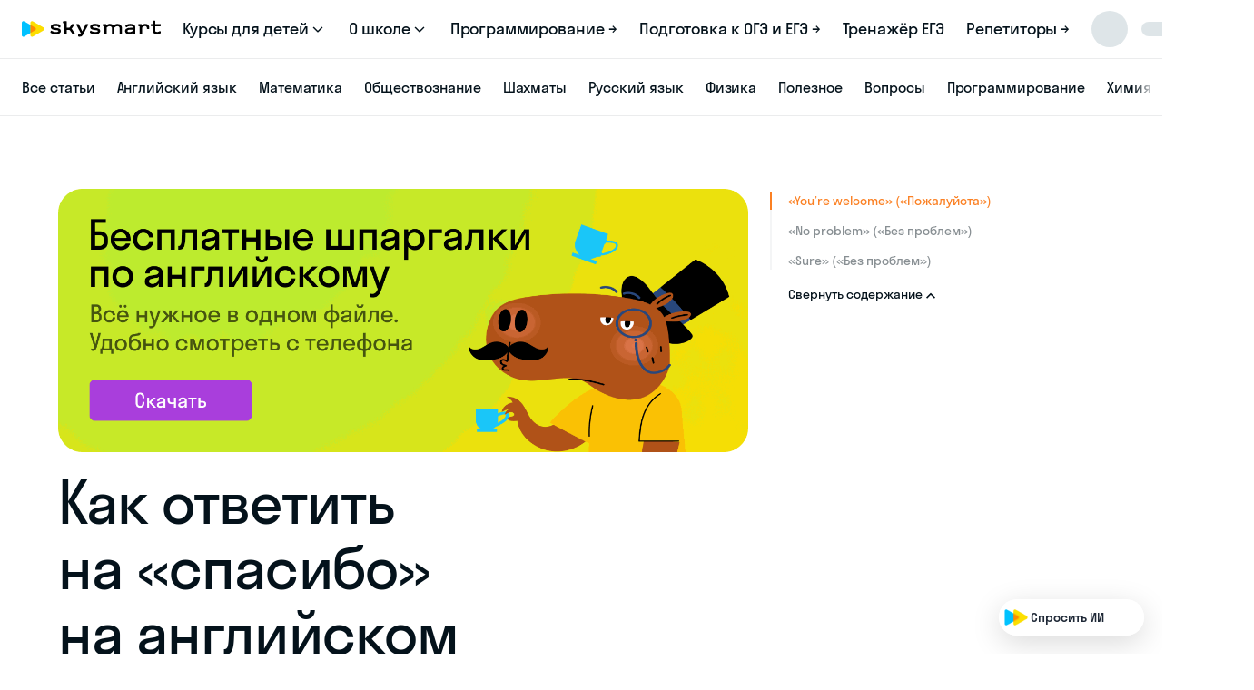

--- FILE ---
content_type: text/css
request_url: https://cdn-user49501.skyeng.ru/styles.8fdec1df1c76a55f.css
body_size: 11490
content:
@font-face{font-family:StratosSkyeng;font-style:normal;font-weight:350;font-display:swap;src:url(stratosskyengweb-semilight.e9862cc923f8bf58.woff2) format("woff2"),url(stratosskyengweb-semilight.51922ce5de12a257.woff) format("woff")}@font-face{font-family:StratosSkyeng;font-style:normal;font-weight:400;font-display:swap;src:url(stratosskyengweb-regular.b4eee01b200b228d.woff2) format("woff2"),url(stratosskyengweb-regular.635b1e61428c686a.woff) format("woff")}@font-face{font-family:StratosSkyeng;font-style:normal;font-weight:500;font-display:swap;src:url(stratosskyengweb-medium.d4cd0715d2d0dd40.woff2) format("woff2"),url(stratosskyengweb-medium.9399797bd1bf7780.woff) format("woff")}@font-face{font-family:StratosSkyeng;font-style:normal;font-weight:600;font-display:swap;src:url(stratosskyengweb-semibold.9a5456e4f88ae4c9.woff2) format("woff2"),url(stratosskyengweb-semibold.a67012c402ce9618.woff) format("woff")}@font-face{font-family:StratosSkyeng;font-style:italic;font-weight:350;font-display:swap;src:url(stratosskyengweb-semilightitalic.4005550388cccbed.woff2) format("woff2"),url(stratosskyengweb-semilightitalic.23131f957b393cce.woff) format("woff")}@font-face{font-family:StratosSkyeng;font-style:italic;font-weight:400;font-display:swap;src:url(stratosskyengweb-italic.d0c977dcfeec2d6d.woff2) format("woff2"),url(stratosskyengweb-italic.5380afd43f04c2e1.woff) format("woff")}@font-face{font-family:StratosSkyeng;font-style:italic;font-weight:500;font-display:swap;src:url(stratosskyengweb-italic.d0c977dcfeec2d6d.woff2) format("woff2"),url(stratosskyengweb-italic.5380afd43f04c2e1.woff) format("woff")}@font-face{font-family:StratosSkyeng;font-style:italic;font-weight:600;font-display:swap;src:url(stratosskyengweb-semibolditalic.b76dec1b0f93e316.woff2) format("woff2"),url(stratosskyengweb-semibolditalic.e5674f42323177d8.woff) format("woff")}.cdk-overlay-container,.cdk-global-overlay-wrapper{pointer-events:none;top:0;left:0;height:100%;width:100%}.cdk-overlay-container{position:fixed;z-index:1000}.cdk-overlay-container:empty{display:none}.cdk-global-overlay-wrapper{display:flex;position:absolute;z-index:1000}.cdk-overlay-pane{position:absolute;pointer-events:auto;box-sizing:border-box;display:flex;max-width:100%;max-height:100%;z-index:1000}.cdk-overlay-backdrop{position:absolute;inset:0;pointer-events:auto;-webkit-tap-highlight-color:rgba(0,0,0,0);opacity:0;touch-action:manipulation;z-index:1000;transition:opacity .4s cubic-bezier(.25,.8,.25,1)}@media (prefers-reduced-motion){.cdk-overlay-backdrop{transition-duration:1ms}}.cdk-overlay-backdrop-showing{opacity:1}@media (forced-colors: active){.cdk-overlay-backdrop-showing{opacity:.6}}.cdk-overlay-dark-backdrop{background:#00000052}.cdk-overlay-transparent-backdrop{transition:visibility 1ms linear,opacity 1ms linear;visibility:hidden;opacity:1}.cdk-overlay-transparent-backdrop.cdk-overlay-backdrop-showing,.cdk-high-contrast-active .cdk-overlay-transparent-backdrop{opacity:0;visibility:visible}.cdk-overlay-backdrop-noop-animation{transition:none}.cdk-overlay-connected-position-bounding-box{position:absolute;display:flex;flex-direction:column;min-width:1px;min-height:1px;z-index:1000}.cdk-global-scrollblock{position:fixed;width:100%;overflow-y:scroll}@font-face{font-family:StratosSkyeng;src:url(/assets/fonts/stratos/stratosskyengweb-light.woff2) format("woff2"),url(/assets/fonts/stratos/stratosskyengweb-light.woff) format("woff");font-weight:300;font-style:normal;font-display:fallback}@font-face{font-family:StratosSkyeng;src:url(/assets/fonts/stratos/stratosskyengweb-regular.woff2) format("woff2"),url(/assets/fonts/stratos/stratosskyengweb-regular.woff) format("woff");font-weight:400;font-style:normal;font-display:fallback}@font-face{font-family:StratosSkyeng;src:url(/assets/fonts/stratos/stratosskyengweb-medium.woff2) format("woff2"),url(/assets/fonts/stratos/stratosskyengweb-medium.woff) format("woff");font-weight:500;font-style:normal;font-display:fallback}@font-face{font-family:StratosSkyeng;src:url(/assets/fonts/stratos/stratosskyengweb-bold.woff2) format("woff2"),url(/assets/fonts/stratos/stratosskyengweb-bold.woff) format("woff");font-weight:700;font-style:normal;font-display:fallback}*,:after,:before{box-sizing:border-box}html{font-size:18px;font-family:sans-serif;line-height:1.2;-webkit-text-size-adjust:100%;-webkit-tap-highlight-color:transparent;-webkit-font-smoothing:antialiased;-moz-osx-font-smoothing:grayscale;font-feature-settings:"pnum" on,"lnum" on}article,aside,figcaption,figure,footer,header,hgroup,main,nav,section{display:block}body{margin:0;font-family:StratosSkyeng,Helvetica Neue,sans-serif;font-size:1rem;font-weight:400;line-height:1.2;color:#25292e;text-align:left;background-color:#fff;position:relative}body.-computer-courses-v2{background-color:#000}body.-overflow-hidden{overflow:hidden}[tabindex="-1"]:focus:not(:focus-visible){outline:0!important}hr{box-sizing:content-box;height:0;overflow:visible}h1,h2,h3,h4,h5,h6{font-family:inherit;margin:0;padding:0}p{margin:0}abbr[title],abbr[data-original-title]{text-decoration:underline;-webkit-text-decoration:underline dotted;text-decoration:underline dotted;cursor:help;border-bottom:0;-webkit-text-decoration-skip-ink:none;text-decoration-skip-ink:none}address{margin-bottom:1rem;font-style:normal;line-height:inherit}dl,ol,ul{margin-top:0;margin-bottom:1rem}ol ol,ol ul,ul ol,ul ul{margin-bottom:0}dt{font-weight:700}dd{margin-bottom:.5rem;margin-left:0}blockquote{margin:0 0 1rem}b,strong{font-weight:bolder}small{font-size:80%}sub,sup{position:relative;font-size:75%;line-height:0;vertical-align:baseline}sub{bottom:-.25em}sup{top:-.5em}a{color:#54bff9;font-family:inherit;background-color:transparent;-webkit-text-decoration-skip-ink:none;text-decoration-skip-ink:none}a:active,a:hover{outline-width:0}figure{margin:0 0 1rem}img{vertical-align:middle;border-style:none}svg{overflow:hidden;vertical-align:middle}table{border-collapse:collapse}caption{padding-top:.75rem;padding-bottom:.75rem;color:#6c757d;text-align:left;caption-side:bottom}th{text-align:inherit}label{display:inline-block;margin-bottom:.5rem}button,input,optgroup,select,textarea{margin:0;font-family:inherit;font-size:inherit;line-height:inherit}button,input{overflow:visible}select{word-wrap:normal}[type=button],[type=reset],[type=submit],button{-webkit-appearance:button}[type=button]:not(:disabled),[type=reset]:not(:disabled),[type=submit]:not(:disabled),button:not(:disabled){cursor:pointer}[type=button]::-moz-focus-inner,[type=reset]::-moz-focus-inner,[type=submit]::-moz-focus-inner,button::-moz-focus-inner{padding:0;border-style:none}input[type=checkbox],input[type=radio]{box-sizing:border-box;padding:0}input[type=date],input[type=datetime-local],input[type=month],input[type=time]{-webkit-appearance:listbox}textarea{overflow:auto;resize:vertical}fieldset{min-width:0;padding:0;margin:0;border:0}legend{display:block;width:100%;max-width:100%;padding:0;margin-bottom:.5rem;font-size:1.5rem;line-height:inherit;color:inherit;white-space:normal}progress{vertical-align:baseline}[type=number]::-webkit-inner-spin-button,[type=number]::-webkit-outer-spin-button{height:auto}[type=search]{outline-offset:-2px;-webkit-appearance:none}[type=search]::-webkit-search-decoration{-webkit-appearance:none}::-webkit-file-upload-button{font:inherit;-webkit-appearance:button}output{display:inline-block}summary{display:list-item;cursor:pointer}template{display:none}[hidden]{display:none!important}picture{display:block;margin:0;padding:0}.inline-par{display:block}@media (min-width: 960px){.inline-par{display:inline}}.words-nowrap{white-space:nowrap}.body-white{background:#fff}.body-e4fbff{background:#e4fbff}body.-show-modal #chat21-container.active{display:none!important}.katex-html{font-family:KaTeX_Main,StratosSkyeng,Helvetica Neue,sans-serif}.visually-hidden{position:absolute;white-space:nowrap;width:1px;height:1px;overflow:hidden;border:0;padding:0;clip:rect(0 0 0 0);clip-path:inset(50%);margin:-1px}.skysmart-challenges-share{background-color:#ff6bbf;border-radius:16px!important;text-align:center;color:#fff;width:auto!important;margin-left:auto!important;margin-right:auto!important;max-width:initial!important;min-width:initial!important;box-shadow:none;padding-right:24px!important;padding-left:24px!important;margin-bottom:calc(76px + env(safe-area-inset-bottom))!important}@media screen and (min-width: 768px){.skysmart-challenges-share{margin-bottom:12px!important}}.skysmart-challenges-share .mat-simple-snackbar{justify-content:center}.skysmart-challenges-panel .mat-mdc-dialog-container{background-color:transparent}body.-default{background-color:#fff4c5}body.-computer-courses{background-color:#40e687;color:#000}body.-white,body.-light{background-color:#fff}body.-dark-white{background:#f4f4f4}body.-yellow{background-color:#fff4c5}body.-black,body.-dark{background-color:#000}body.-transparent{background-color:transparent}body.-green{background-color:#7dffb2}body.-challenges{min-height:100vh;background-image:linear-gradient(180deg,#ffebf5,#fff7c7)}body.-ssm-cms-layout marketing-core-cms-index{display:initial}body.-orange{background-color:#fff}body.-hide-autofaq #chat21-container{display:none!important}.cdk-overlay-pane.-ignore-pointer-events{pointer-events:none}:root{--ds-font-family: StratosSkyeng, Arial, sans-serif;--ds-font-weight-normal: 400;--ds-font-weight-medium: 500;--ds-font-heading-xl-desktop-fontSize: 40px;--ds-font-heading-xl-desktop-fontWeight: 500;--ds-font-heading-xl-desktop-lineHeight: 48px;--ds-font-heading-xl-desktop-letterSpacing: -.5px;--ds-font-heading-xl-mobile-fontSize: 28px;--ds-font-heading-xl-mobile-fontWeight: 500;--ds-font-heading-xl-mobile-lineHeight: 32px;--ds-font-heading-xl-mobile-letterSpacing: -.25px;--ds-font-heading-l-desktop-fontSize: 32px;--ds-font-heading-l-desktop-fontWeight: 500;--ds-font-heading-l-desktop-lineHeight: 40px;--ds-font-heading-l-desktop-letterSpacing: -.3px;--ds-font-heading-l-mobile-fontSize: 24px;--ds-font-heading-l-mobile-fontWeight: 500;--ds-font-heading-l-mobile-lineHeight: 30px;--ds-font-heading-l-mobile-letterSpacing: -.2px;--ds-font-heading-m-desktop-fontSize: 24px;--ds-font-heading-m-desktop-fontWeight: 500;--ds-font-heading-m-desktop-lineHeight: 32px;--ds-font-heading-m-desktop-letterSpacing: -.2px;--ds-font-heading-m-mobile-fontSize: 22px;--ds-font-heading-m-mobile-fontWeight: 500;--ds-font-heading-m-mobile-lineHeight: 28px;--ds-font-heading-m-mobile-letterSpacing: -.15px;--ds-font-heading-s-desktop-fontSize: 20px;--ds-font-heading-s-desktop-fontWeight: 500;--ds-font-heading-s-desktop-lineHeight: 28px;--ds-font-heading-s-desktop-letterSpacing: -.15px;--ds-font-heading-s-mobile-fontSize: 20px;--ds-font-heading-s-mobile-fontWeight: 500;--ds-font-heading-s-mobile-lineHeight: 24px;--ds-font-heading-s-mobile-letterSpacing: -.15px;--ds-font-text-xxl-desktop-fontSize: 32px;--ds-font-text-xxl-desktop-fontWeight: 400;--ds-font-text-xxl-desktop-lineHeight: 40px;--ds-font-text-xxl-desktop-letterSpacing: -.1px;--ds-font-text-xxl-mobile-fontSize: 24px;--ds-font-text-xxl-mobile-fontWeight: 400;--ds-font-text-xxl-mobile-lineHeight: 30px;--ds-font-text-xxl-mobile-letterSpacing: -.1px;--ds-font-text-xl-desktop-fontSize: 24px;--ds-font-text-xl-desktop-fontWeight: 400;--ds-font-text-xl-desktop-lineHeight: 32px;--ds-font-text-xl-desktop-letterSpacing: -.1px;--ds-font-text-xl-mobile-fontSize: 22px;--ds-font-text-xl-mobile-fontWeight: 400;--ds-font-text-xl-mobile-lineHeight: 28px;--ds-font-text-xl-mobile-letterSpacing: -.05px;--ds-font-text-l2-desktop-fontSize: 20px;--ds-font-text-l2-desktop-fontWeight: 400;--ds-font-text-l2-desktop-lineHeight: 28px;--ds-font-text-l2-desktop-letterSpacing: -.05px;--ds-font-text-l2-mobile-fontSize: 20px;--ds-font-text-l2-mobile-fontWeight: 400;--ds-font-text-l2-mobile-lineHeight: 24px;--ds-font-text-l2-mobile-letterSpacing: -.05px;--ds-font-text-l-desktop-fontSize: 18px;--ds-font-text-l-desktop-fontWeight: 400;--ds-font-text-l-desktop-lineHeight: 26px;--ds-font-text-l-desktop-letterSpacing: -.05px;--ds-font-text-l-mobile-fontSize: 18px;--ds-font-text-l-mobile-fontWeight: 400;--ds-font-text-l-mobile-lineHeight: 24px;--ds-font-text-l-mobile-letterSpacing: -.05px;--ds-font-text-lContent-desktop-fontSize: 18px;--ds-font-text-lContent-desktop-fontWeight: 400;--ds-font-text-lContent-desktop-lineHeight: 34px;--ds-font-text-lContent-desktop-letterSpacing: -.05px;--ds-font-text-lContent-mobile-fontSize: 16px;--ds-font-text-lContent-mobile-fontWeight: 400;--ds-font-text-lContent-mobile-lineHeight: 30px;--ds-font-text-lContent-mobile-letterSpacing: 0;--ds-font-text-m-desktop-fontSize: 16px;--ds-font-text-m-desktop-fontWeight: 400;--ds-font-text-m-desktop-lineHeight: 24px;--ds-font-text-m-desktop-letterSpacing: 0;--ds-font-text-m-mobile-fontSize: 16px;--ds-font-text-m-mobile-fontWeight: 400;--ds-font-text-m-mobile-lineHeight: 22px;--ds-font-text-m-mobile-letterSpacing: 0;--ds-font-caption-m-desktop-fontSize: 16px;--ds-font-caption-m-desktop-fontWeight: 400;--ds-font-caption-m-desktop-lineHeight: 22px;--ds-font-caption-m-desktop-letterSpacing: 0;--ds-font-caption-m-mobile-fontSize: 16px;--ds-font-caption-m-mobile-fontWeight: 400;--ds-font-caption-m-mobile-lineHeight: 22px;--ds-font-caption-m-mobile-letterSpacing: 0;--ds-font-caption-s-desktop-fontSize: 14px;--ds-font-caption-s-desktop-fontWeight: 400;--ds-font-caption-s-desktop-lineHeight: 18px;--ds-font-caption-s-desktop-letterSpacing: 0;--ds-font-caption-s-mobile-fontSize: 14px;--ds-font-caption-s-mobile-fontWeight: 400;--ds-font-caption-s-mobile-lineHeight: 18px;--ds-font-caption-s-mobile-letterSpacing: 0;--ds-color-text-icons-primary: #04121b;--ds-color-text-icons-secondary: rgba(4, 18, 27, .64);--ds-color-text-icons-tertiary: rgba(4, 18, 27, .48);--ds-color-text-icons-placeholder: rgba(4, 18, 27, .36);--ds-color-text-icons-disabled: rgba(4, 18, 27, .24);--ds-color-text-icons-inverted: #ffffff;--ds-color-text-icons-brand: #00a6f0;--ds-color-text-icons-positive: #008a0b;--ds-color-text-icons-negative: #e12e3c;--ds-color-text-icons-warning: #a05900;--ds-color-background-primary-base: #ffffff;--ds-color-background-primary-blue: #e4fbff;--ds-color-background-primary-yellow: #fff7c7;--ds-color-background-primary-red: #ffebeb;--ds-color-background-primary-pink: #ffebf5;--ds-color-background-primary-salad: #edfebd;--ds-color-background-primary-mint: #dbffe9;--ds-color-background-primary-violet: #f9ebff;--ds-color-background-primary-orange: #fff2e0;--ds-color-background-primary-neutral: #f4f5f6;--ds-color-background-primary-negative: #ffebed;--ds-color-background-primary-positive: #dbffde;--ds-color-background-primary-warning: #fff2e0;--ds-color-background-secondary-base: #fafafb;--ds-color-background-secondary-neutral: #e9eced;--ds-color-background-secondary-blue: #c2f5ff;--ds-color-background-secondary-yellow: #fff08f;--ds-color-background-secondary-red: #ffd7d6;--ds-color-background-secondary-pink: #ffd6ec;--ds-color-background-secondary-salad: #dbf88b;--ds-color-background-secondary-mint: #b4fdd1;--ds-color-background-secondary-violet: #f4d6ff;--ds-color-background-secondary-orange: #ffe4c2;--ds-color-background-secondary-negative: #ffd6da;--ds-color-background-secondary-positive: #b9fdbf;--ds-color-background-secondary-warning: #ffe4c2;--ds-color-background-tertiary: #e9eced;--ds-color-background-neutral: #cfd7d8;--ds-color-background-transparent-light: rgba(255, 255, 255, .28);--ds-color-background-inverted-neutral: #cfd7d8;--ds-color-background-inverted-blue: #00a0eb;--ds-color-background-inverted-yellow: #f9d706;--ds-color-background-inverted-red: #f65c5a;--ds-color-background-inverted-pink: #f155ad;--ds-color-background-inverted-salad: #abeb00;--ds-color-background-inverted-mint: #55f194;--ds-color-background-inverted-violet: #d05af6;--ds-color-background-inverted-orange: #ec7813;--ds-color-background-inverted-negative: #f65a67;--ds-color-background-inverted-positive: #14b331;--ds-color-background-inverted-warning: #ec7813;--ds-color-background-inverted-base: #000000;--ds-color-background-transparent-dark: rgba(4, 18, 27, .04);--ds-color-background-brand: #00a6f0;--ds-color-background-base-light: #000000;--ds-color-background-base-dark: #ffffff;--ds-color-stroke-primary: #edeced;--ds-color-stroke-secondary: #f4f5f6;--ds-color-state-positive-primary: #dbffde;--ds-color-state-positive-secondary: #b9fdbf;--ds-color-state-positive-tertiary: #14b331;--ds-color-state-negative-primary: #ffebed;--ds-color-state-negative-secondary: #ffd6da;--ds-color-state-negative-tertiary: #f65a67;--ds-color-state-warning-primary: #fff2e0;--ds-color-state-warning-secondary: #ffe4c2;--ds-color-state-warning-tertiary: #ec7813;--ds-color-state-neutral-primary: #f4f5f6;--ds-color-state-neutral-secondary: #e9eced;--ds-color-state-neutral-tertiary: #cfd7d8;--ds-color-theme-blue-background-primary: #e4fbff;--ds-color-theme-blue-background-secondary: #c2f5ff;--ds-color-theme-blue-background-tertiary: #00a0eb;--ds-color-theme-blue-text-primary: #091e2a;--ds-color-theme-blue-text-secondary: rgba(9, 30, 42, .64);--ds-color-theme-blue-text-tertiary: rgba(9, 30, 42, .48);--ds-color-theme-blue-text-disabled: rgba(9, 30, 42, .24);--ds-color-theme-blue-text-link: #1797cc;--ds-color-theme-blue-text-colored: #0070ab;--ds-color-theme-blue-icon-primary: #00aefa;--ds-color-theme-blue-icon-secondary: #19a3dc;--ds-color-theme-yellow-background-primary: #fff7c7;--ds-color-theme-yellow-background-secondary: #fff08f;--ds-color-theme-yellow-background-tertiary: #f9d706;--ds-color-theme-yellow-text-primary: #271907;--ds-color-theme-yellow-text-secondary: rgba(39, 25, 7, .64);--ds-color-theme-yellow-text-tertiary: rgba(39, 25, 7, .48);--ds-color-theme-yellow-text-disabled: rgba(39, 25, 7, .24);--ds-color-theme-yellow-text-link: #c08114;--ds-color-theme-yellow-text-colored: #926100;--ds-color-theme-yellow-icon-primary: #e0a500;--ds-color-theme-yellow-icon-secondary: #cf8c16;--ds-color-theme-orange-background-primary: #fff2e0;--ds-color-theme-orange-background-secondary: #ffe4c2;--ds-color-theme-orange-background-tertiary: #ec7813;--ds-color-theme-orange-text-primary: #2b1707;--ds-color-theme-orange-text-secondary: rgba(43, 23, 7, .64);--ds-color-theme-orange-text-tertiary: rgba(43, 23, 7, .48);--ds-color-theme-orange-text-disabled: rgba(43, 23, 7, .24);--ds-color-theme-orange-text-link: #d27714;--ds-color-theme-orange-text-colored: #a05900;--ds-color-theme-orange-icon-primary: #fb8023;--ds-color-theme-orange-icon-secondary: #e38117;--ds-color-theme-salad-background-primary: #edfebd;--ds-color-theme-salad-background-secondary: #dbf88b;--ds-color-theme-salad-background-tertiary: #abeb00;--ds-color-theme-salad-text-primary: #111f06;--ds-color-theme-salad-text-secondary: rgba(17, 31, 6, .64);--ds-color-theme-salad-text-tertiary: rgba(17, 31, 6, .48);--ds-color-theme-salad-text-disabled: rgba(17, 31, 6, .24);--ds-color-theme-salad-text-link: #5f9e14;--ds-color-theme-salad-text-colored: #457700;--ds-color-theme-salad-icon-primary: #74b700;--ds-color-theme-salad-icon-secondary: #67ab17;--ds-color-theme-mint-background-primary: #dbffe9;--ds-color-theme-mint-background-secondary: #b4fdd1;--ds-color-theme-mint-background-tertiary: #55f194;--ds-color-theme-mint-text-primary: #07200e;--ds-color-theme-mint-text-secondary: rgba(7, 32, 14, .64);--ds-color-theme-mint-text-tertiary: rgba(7, 32, 14, .48);--ds-color-theme-mint-text-disabled: rgba(7, 32, 14, .24);--ds-color-theme-mint-text-link: #14a34c;--ds-color-theme-mint-text-colored: #007b35;--ds-color-theme-mint-icon-primary: #0abd5d;--ds-color-theme-mint-icon-secondary: #17b153;--ds-color-theme-red-background-primary: #ffebeb;--ds-color-theme-red-background-secondary: #ffd7d6;--ds-color-theme-red-background-tertiary: #f65c5a;--ds-color-theme-red-text-primary: #2e0505;--ds-color-theme-red-text-secondary: rgba(46, 5, 5, .64);--ds-color-theme-red-text-tertiary: rgba(46, 5, 5, .48);--ds-color-theme-red-text-disabled: rgba(46, 5, 5, .24);--ds-color-theme-red-text-link: #ed5c5d;--ds-color-theme-red-text-colored: #d01e20;--ds-color-theme-red-icon-primary: #ff7775;--ds-color-theme-red-icon-secondary: #ed5c5d;--ds-color-theme-pink-background-primary: #ffebf5;--ds-color-theme-pink-background-secondary: #ffd6ec;--ds-color-theme-pink-background-tertiary: #f155ad;--ds-color-theme-pink-text-primary: #2d061f;--ds-color-theme-pink-text-secondary: rgba(45, 6, 31, .64);--ds-color-theme-pink-text-tertiary: rgba(45, 6, 31, .48);--ds-color-theme-pink-text-disabled: rgba(45, 6, 31, .24);--ds-color-theme-pink-text-link: #eb4cb7;--ds-color-theme-pink-text-colored: #c1238e;--ds-color-theme-pink-icon-primary: #ff6bbf;--ds-color-theme-pink-icon-secondary: #eb4cb7;--ds-color-theme-violet-background-primary: #f9ebff;--ds-color-theme-violet-background-secondary: #f4d6ff;--ds-color-theme-violet-background-tertiary: #d05af6;--ds-color-theme-violet-text-primary: #23082b;--ds-color-theme-violet-text-secondary: rgba(35, 8, 43, .64);--ds-color-theme-violet-text-tertiary: rgba(35, 8, 43, .48);--ds-color-theme-violet-text-disabled: rgba(35, 8, 43, .24);--ds-color-theme-violet-text-link: #cd5cee;--ds-color-theme-violet-text-colored: #a339c0;--ds-color-theme-violet-icon-primary: #de7aff;--ds-color-theme-violet-icon-secondary: #cd5cee;--ds-color-text-primary-base: #04121b;--ds-color-text-primary-warning: #2b1707;--ds-color-text-primary-negative: #2e0509;--ds-color-text-primary-positive: #062108;--ds-color-text-primary-inverted: white;--ds-color-text-primary-blue: #091e2a;--ds-color-text-primary-yellow: #271907;--ds-color-text-primary-red: #2e0505;--ds-color-text-primary-pink: #2d061f;--ds-color-text-primary-salad: #111f06;--ds-color-text-primary-mint: #072013;--ds-color-text-primary-violet: #23082b;--ds-color-text-primary-orange: #2b1707;--ds-color-text-secondary-base: rgba(4, 18, 27, .64);--ds-color-text-secondary-warning: rgba(43, 23, 7, .64);--ds-color-text-secondary-negative: rgba(46, 5, 9, .64);--ds-color-text-secondary-positive: rgba(6, 33, 8, .64);--ds-color-text-secondary-inverted: rgba(255, 255, 255, .8);--ds-color-text-secondary-blue: rgba(9, 30, 42, .64);--ds-color-text-secondary-yellow: rgba(39, 25, 7, .64);--ds-color-text-secondary-red: rgba(46, 5, 5, .64);--ds-color-text-secondary-pink: rgba(45, 6, 31, .64);--ds-color-text-secondary-salad: rgba(17, 31, 6, .64);--ds-color-text-secondary-mint: rgba(7, 32, 19, .64);--ds-color-text-secondary-violet: rgba(35, 8, 43, .64);--ds-color-text-secondary-orange: rgba(43, 23, 7, .64);--ds-color-text-tertiary-base: rgba(4, 18, 27, .48);--ds-color-text-tertiary-warning: rgba(43, 23, 7, .48);--ds-color-text-tertiary-negative: rgba(46, 5, 9, .48);--ds-color-text-tertiary-positive: rgba(6, 33, 8, .48);--ds-color-text-tertiary-inverted: rgba(255, 255, 255, .68);--ds-color-text-tertiary-blue: rgba(9, 30, 42, .48);--ds-color-text-tertiary-yellow: rgba(39, 25, 7, .48);--ds-color-text-tertiary-red: rgba(46, 5, 5, .48);--ds-color-text-tertiary-pink: rgba(45, 6, 31, .48);--ds-color-text-tertiary-salad: rgba(17, 31, 6, .48);--ds-color-text-tertiary-mint: rgba(7, 32, 19, .48);--ds-color-text-tertiary-violet: rgba(35, 8, 43, .48);--ds-color-text-tertiary-orange: rgba(43, 23, 7, .48);--ds-color-text-placeholder-base: rgba(4, 18, 27, .36);--ds-color-text-disabled-base: rgba(4, 18, 27, .24);--ds-color-text-disabled-warning: rgba(43, 23, 7, .24);--ds-color-text-disabled-negative: rgba(46, 5, 9, .24);--ds-color-text-disabled-positive: rgba(6, 33, 8, .24);--ds-color-text-disabled-inverted: rgba(255, 255, 255, .48);--ds-color-text-disabled-blue: rgba(9, 30, 42, .24);--ds-color-text-disabled-yellow: rgba(39, 25, 7, .24);--ds-color-text-disabled-red: rgba(46, 5, 5, .24);--ds-color-text-disabled-pink: rgba(45, 6, 31, .24);--ds-color-text-disabled-salad: rgba(17, 31, 6, .24);--ds-color-text-disabled-mint: rgba(7, 32, 19, .24);--ds-color-text-disabled-violet: rgba(35, 8, 43, .24);--ds-color-text-disabled-orange: rgba(43, 23, 7, .24);--ds-color-text-link-blue: #1797cc;--ds-color-text-link-yellow: #c08114;--ds-color-text-link-red: #ed5c5d;--ds-color-text-link-pink: #eb4cb7;--ds-color-text-link-salad: #5f9e14;--ds-color-text-link-mint: #14a34c;--ds-color-text-link-violet: #cd5cee;--ds-color-text-link-orange: #d27714;--ds-color-text-link-base: #1797cc;--ds-color-text-link-warning: #d27714;--ds-color-text-link-negative: #ed5c68;--ds-color-text-link-positive: #14a420;--ds-color-text-link-inverted: #ffffff;--ds-color-text-colored-blue: #0070ab;--ds-color-text-colored-yellow: #926100;--ds-color-text-colored-red: #d01e20;--ds-color-text-colored-pink: #c1238e;--ds-color-text-colored-salad: #457700;--ds-color-text-colored-mint: #007b35;--ds-color-text-colored-violet: #a339c0;--ds-color-text-colored-orange: #a05900;--ds-color-text-colored-warning: #a05900;--ds-color-text-colored-negative: #e12e3c;--ds-color-text-colored-positive: #008a0b;--ds-color-icon-primary-blue: #00aefa;--ds-color-icon-primary-yellow: #e0a500;--ds-color-icon-primary-red: #ff7775;--ds-color-icon-primary-pink: #ff6bbf;--ds-color-icon-primary-salad: #74b800;--ds-color-icon-primary-mint: #0abd5d;--ds-color-icon-primary-violet: #de7aff;--ds-color-icon-primary-orange: #fb8023;--ds-color-icon-primary-neutral: rgba(4, 18, 27, .48);--ds-color-icon-primary-warning: #fb8023;--ds-color-icon-primary-negative: #ff7581;--ds-color-icon-primary-positive: #0abd25;--ds-color-icon-secondary-blue: #19a3dc;--ds-color-icon-secondary-yellow: #cf8c16;--ds-color-icon-secondary-red: #ed5c5d;--ds-color-icon-secondary-pink: #ed6abe;--ds-color-icon-secondary-salad: #67ab17;--ds-color-icon-secondary-mint: #17b153;--ds-color-icon-secondary-violet: #d273f0;--ds-color-icon-secondary-orange: #e38117;--ds-color-icon-secondary-neutral: rgba(4, 18, 27, .48);--ds-color-icon-secondary-warning: #e38117;--ds-color-icon-secondary-negative: #ed5c68;--ds-color-icon-secondary-positive: #17b124;--ds-color-palette-blue-100: #e4fbff;--ds-color-palette-blue-200: #c2f5ff;--ds-color-palette-blue-300: #80e0ff;--ds-color-palette-blue-400: #0fc5ff;--ds-color-palette-blue-500: #00aefa;--ds-color-palette-blue-600: #00a1d6;--ds-color-palette-blue-700: #0093c5;--ds-color-palette-yellow-100: #fff7c7;--ds-color-palette-yellow-200: #fff3a8;--ds-color-palette-yellow-300: #fad800;--ds-color-palette-yellow-400: #f5bc00;--ds-color-palette-yellow-500: #e0a500;--ds-color-palette-yellow-600: #cc9600;--ds-color-palette-yellow-700: #bd8a00;--ds-color-palette-red-100: #ffebeb;--ds-color-palette-red-200: #ffd7d6;--ds-color-palette-red-300: #ffc3c2;--ds-color-palette-red-400: #ff7775;--ds-color-palette-red-500: #f85554;--ds-color-palette-red-600: #ea4443;--ds-color-palette-red-700: #dc1a18;--ds-color-palette-pink-100: #ffebf5;--ds-color-palette-pink-200: #ffd6ec;--ds-color-palette-pink-300: #ffbde0;--ds-color-palette-pink-400: #ff6bbf;--ds-color-palette-pink-500: #f643b7;--ds-color-palette-pink-600: #ec13af;--ds-color-palette-pink-700: #de12a4;--ds-color-palette-salad-100: #eafeb3;--ds-color-palette-salad-200: #dffa99;--ds-color-palette-salad-300: #abeb00;--ds-color-palette-salad-400: #84c700;--ds-color-palette-salad-500: #74b800;--ds-color-palette-salad-600: #68ad00;--ds-color-palette-salad-700: #5ca300;--ds-color-palette-mint-100: #dbffea;--ds-color-palette-mint-200: #c7ffdd;--ds-color-palette-mint-300: #75f0a6;--ds-color-palette-mint-400: #0bd060;--ds-color-palette-mint-500: #0abd5d;--ds-color-palette-mint-600: #09b35e;--ds-color-palette-mint-700: #09a557;--ds-color-palette-violet-100: #f9ebff;--ds-color-palette-violet-200: #f4d6ff;--ds-color-palette-violet-300: #eec2ff;--ds-color-palette-violet-400: #de7aff;--ds-color-palette-violet-500: #d957ff;--ds-color-palette-violet-600: #cf3df5;--ds-color-palette-violet-700: #c518ec;--ds-color-palette-orange-100: #fff2e0;--ds-color-palette-orange-200: #ffe4c2;--ds-color-palette-orange-300: #ffc88a;--ds-color-palette-orange-400: #fda04e;--ds-color-palette-orange-500: #fd8021;--ds-color-palette-orange-600: #ed6802;--ds-color-palette-orange-700: #d76004;--ds-color-palette-grey-100: #f7f7f7;--ds-color-palette-grey-200: #f0f0f0;--ds-color-palette-grey-300: #d9d9d9;--ds-color-palette-grey-400: #bdbdbd;--ds-color-palette-negative-100: #ffebed;--ds-color-palette-negative-200: #ffd6da;--ds-color-palette-negative-300: #ffc2c7;--ds-color-palette-negative-400: #ff7581;--ds-color-palette-negative-500: #f85461;--ds-color-palette-negative-600: #ea4351;--ds-color-palette-negative-700: #dc1829;--ds-color-palette-positive-100: #dbffde;--ds-color-palette-positive-200: #c7ffcc;--ds-color-palette-positive-300: #75f080;--ds-color-palette-positive-400: #0bd022;--ds-color-palette-positive-500: #0abd25;--ds-color-palette-positive-600: #09b329;--ds-color-palette-positive-700: #09a525;--ds-color-palette-neutral-0: #ffffff;--ds-color-palette-neutral-100: #f4f5f6;--ds-color-palette-neutral-200: #e9eced;--ds-color-palette-neutral-300: #cdd3d6;--ds-color-palette-neutral-400: #aeb9bc;--ds-color-palette-neutral-500: #9aa7ac;--ds-color-palette-neutral-600: #86979c;--ds-color-palette-neutral-700: #7b8d93;--ds-color-palette-neutral-1000: #04121b;--ds-color2-color-text-icons-primary: #04121b;--ds-color2-color-text-icons-secondary: rgba(4, 18, 27, .64);--ds-color2-color-text-icons-tertiary: rgba(4, 18, 27, .48);--ds-color2-color-text-icons-placeholder: rgba(4, 18, 27, .36);--ds-color2-color-text-icons-disabled: rgba(4, 18, 27, .24);--ds-color2-color-text-icons-inverted: #ffffff;--ds-color2-color-text-icons-brand: #00a6f0;--ds-color2-color-text-icons-positive: #008a0b;--ds-color2-color-text-icons-negative: #e12e3c;--ds-color2-color-text-icons-warning: #a05900;--ds-color2-color-background-primary: #ffffff;--ds-color2-color-background-secondary: #f4f5f6;--ds-color2-color-background-tertiary: #e9eced;--ds-color2-color-background-neutral: #cfd7d8;--ds-color2-color-background-transparent-light: rgba(255, 255, 255, .28);--ds-color2-color-background-inverted: #2e2e2e;--ds-color2-color-background-transparent-dark: rgba(4, 18, 27, .04);--ds-color2-color-background-brand: #00a6f0;--ds-color2-color-background-base-light: #000000;--ds-color2-color-background-base-dark: #ffffff;--ds-color2-color-stroke-primary: #edeced;--ds-color2-color-stroke-secondary: #f4f5f6;--ds-color2-color-state-positive-primary: #dbffde;--ds-color2-color-state-positive-secondary: #b9fdbf;--ds-color2-color-state-positive-tertiary: #14b331;--ds-color2-color-state-negative-primary: #ffebed;--ds-color2-color-state-negative-secondary: #ffd6da;--ds-color2-color-state-negative-tertiary: #f65a67;--ds-color2-color-state-warning-primary: #fff2e0;--ds-color2-color-state-warning-secondary: #ffe4c2;--ds-color2-color-state-warning-tertiary: #ec7813;--ds-color2-color-state-neutral-primary: #f4f5f6;--ds-color2-color-state-neutral-secondary: #e9eced;--ds-color2-color-state-neutral-tertiary: #cfd7d8;--ds-color2-color-theme-blue-background-primary: #e4fbff;--ds-color2-color-theme-blue-background-secondary: #c2f5ff;--ds-color2-color-theme-blue-background-tertiary: #00a0eb;--ds-color2-color-theme-blue-text-primary: #091e2a;--ds-color2-color-theme-blue-text-secondary: rgba(9, 30, 42, .64);--ds-color2-color-theme-blue-text-tertiary: rgba(9, 30, 42, .48);--ds-color2-color-theme-blue-text-disabled: rgba(9, 30, 42, .24);--ds-color2-color-theme-blue-text-link: #1797cc;--ds-color2-color-theme-blue-text-colored: #0070ab;--ds-color2-color-theme-blue-icon-primary: #00aefa;--ds-color2-color-theme-blue-icon-secondary: #19a3dc;--ds-color2-color-theme-yellow-background-primary: #fff7c7;--ds-color2-color-theme-yellow-background-secondary: #fff08f;--ds-color2-color-theme-yellow-background-tertiary: #f9d706;--ds-color2-color-theme-yellow-text-primary: #271907;--ds-color2-color-theme-yellow-text-secondary: rgba(39, 25, 7, .64);--ds-color2-color-theme-yellow-text-tertiary: rgba(39, 25, 7, .48);--ds-color2-color-theme-yellow-text-disabled: rgba(39, 25, 7, .24);--ds-color2-color-theme-yellow-text-link: #c08114;--ds-color2-color-theme-yellow-text-colored: #926100;--ds-color2-color-theme-yellow-icon-primary: #e0a500;--ds-color2-color-theme-yellow-icon-secondary: #cf8c16;--ds-color2-color-theme-orange-background-primary: #fff2e0;--ds-color2-color-theme-orange-background-secondary: #ffe4c2;--ds-color2-color-theme-orange-background-tertiary: #ec7813;--ds-color2-color-theme-orange-text-primary: #2b1707;--ds-color2-color-theme-orange-text-secondary: rgba(43, 23, 7, .64);--ds-color2-color-theme-orange-text-tertiary: rgba(43, 23, 7, .48);--ds-color2-color-theme-orange-text-disabled: rgba(43, 23, 7, .24);--ds-color2-color-theme-orange-text-link: #d27714;--ds-color2-color-theme-orange-text-colored: #a05900;--ds-color2-color-theme-orange-icon-primary: #fb8023;--ds-color2-color-theme-orange-icon-secondary: #e38117;--ds-color2-color-theme-salad-background-primary: #edfebd;--ds-color2-color-theme-salad-background-secondary: #dbf88b;--ds-color2-color-theme-salad-background-tertiary: #abeb00;--ds-color2-color-theme-salad-text-primary: #111f06;--ds-color2-color-theme-salad-text-secondary: rgba(17, 31, 6, .64);--ds-color2-color-theme-salad-text-tertiary: rgba(17, 31, 6, .48);--ds-color2-color-theme-salad-text-disabled: rgba(17, 31, 6, .24);--ds-color2-color-theme-salad-text-link: #5f9e14;--ds-color2-color-theme-salad-text-colored: #457700;--ds-color2-color-theme-salad-icon-primary: #74b700;--ds-color2-color-theme-salad-icon-secondary: #67ab17;--ds-color2-color-theme-mint-background-primary: #dbffe9;--ds-color2-color-theme-mint-background-secondary: #b4fdd1;--ds-color2-color-theme-mint-background-tertiary: #55f194;--ds-color2-color-theme-mint-text-primary: #07200e;--ds-color2-color-theme-mint-text-secondary: rgba(7, 32, 14, .64);--ds-color2-color-theme-mint-text-tertiary: rgba(7, 32, 14, .48);--ds-color2-color-theme-mint-text-disabled: rgba(7, 32, 14, .24);--ds-color2-color-theme-mint-text-link: #14a34c;--ds-color2-color-theme-mint-text-colored: #007b35;--ds-color2-color-theme-mint-icon-primary: #0abd5d;--ds-color2-color-theme-mint-icon-secondary: #17b153;--ds-color2-color-theme-red-background-primary: #ffebeb;--ds-color2-color-theme-red-background-secondary: #ffd7d6;--ds-color2-color-theme-red-background-tertiary: #f65c5a;--ds-color2-color-theme-red-text-primary: #2e0505;--ds-color2-color-theme-red-text-secondary: rgba(46, 5, 5, .64);--ds-color2-color-theme-red-text-tertiary: rgba(46, 5, 5, .48);--ds-color2-color-theme-red-text-disabled: rgba(46, 5, 5, .24);--ds-color2-color-theme-red-text-link: #ed5c5d;--ds-color2-color-theme-red-text-colored: #d01e20;--ds-color2-color-theme-red-icon-primary: #ff7775;--ds-color2-color-theme-red-icon-secondary: #ed5c5d;--ds-color2-color-theme-pink-background-primary: #ffebf5;--ds-color2-color-theme-pink-background-secondary: #ffd6ec;--ds-color2-color-theme-pink-background-tertiary: #f155ad;--ds-color2-color-theme-pink-text-primary: #2d061f;--ds-color2-color-theme-pink-text-secondary: rgba(45, 6, 31, .64);--ds-color2-color-theme-pink-text-tertiary: rgba(45, 6, 31, .48);--ds-color2-color-theme-pink-text-disabled: rgba(45, 6, 31, .24);--ds-color2-color-theme-pink-text-link: #eb4cb7;--ds-color2-color-theme-pink-text-colored: #c1238e;--ds-color2-color-theme-pink-icon-primary: #ff6bbf;--ds-color2-color-theme-pink-icon-secondary: #eb4cb7;--ds-color2-color-theme-violet-background-primary: #f9ebff;--ds-color2-color-theme-violet-background-secondary: #f4d6ff;--ds-color2-color-theme-violet-background-tertiary: #d05af6;--ds-color2-color-theme-violet-text-primary: #23082b;--ds-color2-color-theme-violet-text-secondary: rgba(35, 8, 43, .64);--ds-color2-color-theme-violet-text-tertiary: rgba(35, 8, 43, .48);--ds-color2-color-theme-violet-text-disabled: rgba(35, 8, 43, .24);--ds-color2-color-theme-violet-text-link: #cd5cee;--ds-color2-color-theme-violet-text-colored: #a339c0;--ds-color2-color-theme-violet-icon-primary: #de7aff;--ds-color2-color-theme-violet-icon-secondary: #cd5cee;--ds-button-primary-blue-backgroundColor: #00aefa;--ds-button-primary-blue-color: white;--ds-button-primary-blue-iconColor: white;--ds-button-primary-blue-backgroundColorHover: #1fbbff;--ds-button-primary-blue-colorHover: white;--ds-button-primary-blue-iconColorHover: white;--ds-button-primary-blue-backgroundColorPressed: #00a3eb;--ds-button-primary-blue-colorPressed: white;--ds-button-primary-blue-iconColorPressed: white;--ds-button-primary-blue-backgroundColorDisabled: rgba(4, 18, 27, .04);--ds-button-primary-blue-colorDisabled: rgba(9, 30, 42, .24);--ds-button-primary-blue-iconColorDisabled: rgba(9, 30, 42, .24);--ds-button-primary-yellow-backgroundColor: #fad800;--ds-button-primary-yellow-color: #271907;--ds-button-primary-yellow-iconColor: #271907;--ds-button-primary-yellow-backgroundColorHover: #ffe22e;--ds-button-primary-yellow-colorHover: #271907;--ds-button-primary-yellow-iconColorHover: #271907;--ds-button-primary-yellow-backgroundColorPressed: #f0cf00;--ds-button-primary-yellow-colorPressed: #271907;--ds-button-primary-yellow-iconColorPressed: #271907;--ds-button-primary-yellow-backgroundColorDisabled: rgba(4, 18, 27, .04);--ds-button-primary-yellow-colorDisabled: rgba(39, 25, 7, .24);--ds-button-primary-yellow-iconColorDisabled: rgba(39, 25, 7, .24);--ds-button-primary-red-backgroundColor: #ff7775;--ds-button-primary-red-color: white;--ds-button-primary-red-iconColor: white;--ds-button-primary-red-backgroundColorHover: #ff8b8a;--ds-button-primary-red-colorHover: white;--ds-button-primary-red-iconColorHover: white;--ds-button-primary-red-backgroundColorPressed: #ef6d6c;--ds-button-primary-red-colorPressed: white;--ds-button-primary-red-iconColorPressed: white;--ds-button-primary-red-backgroundColorDisabled: rgba(4, 18, 27, .04);--ds-button-primary-red-colorDisabled: rgba(46, 5, 5, .24);--ds-button-primary-red-iconColorDisabled: rgba(46, 5, 5, .24);--ds-button-primary-pink-backgroundColor: #ff6bbf;--ds-button-primary-pink-color: white;--ds-button-primary-pink-iconColor: white;--ds-button-primary-pink-backgroundColorHover: #ff80c8;--ds-button-primary-pink-colorHover: white;--ds-button-primary-pink-iconColorHover: white;--ds-button-primary-pink-backgroundColorPressed: #ee63b1;--ds-button-primary-pink-colorPressed: white;--ds-button-primary-pink-iconColorPressed: white;--ds-button-primary-pink-backgroundColorDisabled: rgba(4, 18, 27, .04);--ds-button-primary-pink-colorDisabled: rgba(45, 6, 31, .24);--ds-button-primary-pink-iconColorDisabled: rgba(45, 6, 31, .24);--ds-button-primary-salad-backgroundColor: #abeb00;--ds-button-primary-salad-color: #111f06;--ds-button-primary-salad-iconColor: #111f06;--ds-button-primary-salad-backgroundColorHover: #b2f500;--ds-button-primary-salad-colorHover: #111f06;--ds-button-primary-salad-iconColorHover: #111f06;--ds-button-primary-salad-backgroundColorPressed: #a7e500;--ds-button-primary-salad-colorPressed: #111f06;--ds-button-primary-salad-iconColorPressed: #111f06;--ds-button-primary-salad-backgroundColorDisabled: rgba(4, 18, 27, .04);--ds-button-primary-salad-colorDisabled: rgba(17, 31, 6, .24);--ds-button-primary-salad-iconColorDisabled: rgba(17, 31, 6, .24);--ds-button-primary-mint-backgroundColor: #75f0a6;--ds-button-primary-mint-color: #072013;--ds-button-primary-mint-iconColor: #072013;--ds-button-primary-mint-backgroundColorHover: #9ff4c1;--ds-button-primary-mint-colorHover: #072013;--ds-button-primary-mint-iconColorHover: #072013;--ds-button-primary-mint-backgroundColorPressed: #4ceb8c;--ds-button-primary-mint-colorPressed: #072013;--ds-button-primary-mint-iconColorPressed: #072013;--ds-button-primary-mint-backgroundColorDisabled: rgba(4, 18, 27, .04);--ds-button-primary-mint-colorDisabled: rgba(7, 32, 19, .24);--ds-button-primary-mint-iconColorDisabled: rgba(7, 32, 19, .24);--ds-button-primary-violet-backgroundColor: #de7aff;--ds-button-primary-violet-color: white;--ds-button-primary-violet-iconColor: white;--ds-button-primary-violet-backgroundColorHover: #e38fff;--ds-button-primary-violet-colorHover: white;--ds-button-primary-violet-iconColorHover: white;--ds-button-primary-violet-backgroundColorPressed: #da6bff;--ds-button-primary-violet-colorPressed: white;--ds-button-primary-violet-iconColorPressed: white;--ds-button-primary-violet-backgroundColorDisabled: rgba(4, 18, 27, .04);--ds-button-primary-violet-colorDisabled: rgba(35, 8, 43, .24);--ds-button-primary-violet-iconColorDisabled: rgba(35, 8, 43, .24);--ds-button-primary-orange-backgroundColor: #fb8023;--ds-button-primary-orange-color: white;--ds-button-primary-orange-iconColor: white;--ds-button-primary-orange-backgroundColorHover: #fd9444;--ds-button-primary-orange-colorHover: white;--ds-button-primary-orange-iconColorHover: white;--ds-button-primary-orange-backgroundColorPressed: #fd7208;--ds-button-primary-orange-colorPressed: white;--ds-button-primary-orange-iconColorPressed: white;--ds-button-primary-orange-backgroundColorDisabled: rgba(4, 18, 27, .04);--ds-button-primary-orange-colorDisabled: rgba(43, 23, 7, .24);--ds-button-primary-orange-iconColorDisabled: rgba(43, 23, 7, .24);--ds-button-secondary-blue-backgroundColor: #e4fbff;--ds-button-secondary-blue-color: #1797cc;--ds-button-secondary-blue-iconColor: #1797cc;--ds-button-secondary-blue-backgroundColorHover: #ccf7ff;--ds-button-secondary-blue-colorHover: #1797cc;--ds-button-secondary-blue-iconColorHover: #1797cc;--ds-button-secondary-blue-backgroundColorPressed: #bdf5ff;--ds-button-secondary-blue-colorPressed: #1797cc;--ds-button-secondary-blue-iconColorPressed: #1797cc;--ds-button-secondary-blue-backgroundColorDisabled: rgba(4, 18, 27, .04);--ds-button-secondary-blue-colorDisabled: rgba(9, 30, 42, .24);--ds-button-secondary-blue-iconColorDisabled: rgba(9, 30, 42, .24);--ds-button-secondary-yellow-backgroundColor: #fff7c7;--ds-button-secondary-yellow-color: #c08114;--ds-button-secondary-yellow-iconColor: #c08114;--ds-button-secondary-yellow-backgroundColorHover: #fff199;--ds-button-secondary-yellow-colorHover: #c08114;--ds-button-secondary-yellow-iconColorHover: #c08114;--ds-button-secondary-yellow-backgroundColorPressed: #ffec75;--ds-button-secondary-yellow-colorPressed: #c08114;--ds-button-secondary-yellow-iconColorPressed: #c08114;--ds-button-secondary-yellow-backgroundColorDisabled: rgba(4, 18, 27, .04);--ds-button-secondary-yellow-colorDisabled: rgba(39, 25, 7, .24);--ds-button-secondary-yellow-iconColorDisabled: rgba(39, 25, 7, .24);--ds-button-secondary-red-backgroundColor: #ffebeb;--ds-button-secondary-red-color: #ed5c5d;--ds-button-secondary-red-iconColor: #ed5c5d;--ds-button-secondary-red-backgroundColorHover: #ffe4e0;--ds-button-secondary-red-colorHover: #ed5c5d;--ds-button-secondary-red-iconColorHover: #ed5c5d;--ds-button-secondary-red-backgroundColorPressed: #ffd9d6;--ds-button-secondary-red-colorPressed: #ed5c5d;--ds-button-secondary-red-iconColorPressed: #ed5c5d;--ds-button-secondary-red-backgroundColorDisabled: rgba(4, 18, 27, .04);--ds-button-secondary-red-colorDisabled: rgba(46, 5, 5, .24);--ds-button-secondary-red-iconColorDisabled: rgba(46, 5, 5, .24);--ds-button-secondary-pink-backgroundColor: #ffebf5;--ds-button-secondary-pink-color: #eb4cb7;--ds-button-secondary-pink-iconColor: #eb4cb7;--ds-button-secondary-pink-backgroundColorHover: #ffe0f0;--ds-button-secondary-pink-colorHover: #eb4cb7;--ds-button-secondary-pink-iconColorHover: #eb4cb7;--ds-button-secondary-pink-backgroundColorPressed: #ffd6eb;--ds-button-secondary-pink-colorPressed: #eb4cb7;--ds-button-secondary-pink-iconColorPressed: #eb4cb7;--ds-button-secondary-pink-backgroundColorDisabled: rgba(4, 18, 27, .04);--ds-button-secondary-pink-colorDisabled: rgba(45, 6, 31, .24);--ds-button-secondary-pink-iconColorDisabled: rgba(45, 6, 31, .24);--ds-button-secondary-salad-backgroundColor: #edfebd;--ds-button-secondary-salad-color: #5f9e14;--ds-button-secondary-salad-iconColor: #5f9e14;--ds-button-secondary-salad-backgroundColorHover: #dffa99;--ds-button-secondary-salad-colorHover: #5f9e14;--ds-button-secondary-salad-iconColorHover: #5f9e14;--ds-button-secondary-salad-backgroundColorPressed: #d3f872;--ds-button-secondary-salad-colorPressed: #5f9e14;--ds-button-secondary-salad-iconColorPressed: #5f9e14;--ds-button-secondary-salad-backgroundColorDisabled: rgba(4, 18, 27, .04);--ds-button-secondary-salad-colorDisabled: rgba(17, 31, 6, .24);--ds-button-secondary-salad-iconColorDisabled: rgba(17, 31, 6, .24);--ds-button-secondary-mint-backgroundColor: #dbffe9;--ds-button-secondary-mint-color: #14a34c;--ds-button-secondary-mint-iconColor: #14a34c;--ds-button-secondary-mint-backgroundColorHover: #befdd8;--ds-button-secondary-mint-colorHover: #14a34c;--ds-button-secondary-mint-iconColorHover: #14a34c;--ds-button-secondary-mint-backgroundColorPressed: #a5fdc8;--ds-button-secondary-mint-colorPressed: #14a34c;--ds-button-secondary-mint-iconColorPressed: #14a34c;--ds-button-secondary-mint-backgroundColorDisabled: rgba(4, 18, 27, .04);--ds-button-secondary-mint-colorDisabled: rgba(7, 32, 19, .24);--ds-button-secondary-mint-iconColorDisabled: rgba(7, 32, 19, .24);--ds-button-secondary-violet-backgroundColor: #f9ebff;--ds-button-secondary-violet-color: #cd5cee;--ds-button-secondary-violet-iconColor: #cd5cee;--ds-button-secondary-violet-backgroundColorHover: #f6e0ff;--ds-button-secondary-violet-colorHover: #cd5cee;--ds-button-secondary-violet-iconColorHover: #cd5cee;--ds-button-secondary-violet-backgroundColorPressed: #f2d6ff;--ds-button-secondary-violet-colorPressed: #cd5cee;--ds-button-secondary-violet-iconColorPressed: #cd5cee;--ds-button-secondary-violet-backgroundColorDisabled: rgba(4, 18, 27, .04);--ds-button-secondary-violet-colorDisabled: rgba(35, 8, 43, .24);--ds-button-secondary-violet-iconColorDisabled: rgba(35, 8, 43, .24);--ds-button-secondary-orange-backgroundColor: #fff2e0;--ds-button-secondary-orange-color: #d27714;--ds-button-secondary-orange-iconColor: #d27714;--ds-button-secondary-orange-backgroundColorHover: #ffecd1;--ds-button-secondary-orange-colorHover: #d27714;--ds-button-secondary-orange-iconColorHover: #d27714;--ds-button-secondary-orange-backgroundColorPressed: #ffe5c2;--ds-button-secondary-orange-colorPressed: #d27714;--ds-button-secondary-orange-iconColorPressed: #d27714;--ds-button-secondary-orange-backgroundColorDisabled: rgba(4, 18, 27, .04);--ds-button-secondary-orange-colorDisabled: rgba(43, 23, 7, .24);--ds-button-secondary-orange-iconColorDisabled: rgba(43, 23, 7, .24);--ds-button-secondary-base-backgroundColor: #f4f5f6;--ds-button-secondary-base-color: rgba(4, 18, 27, .64);--ds-button-secondary-base-iconColor: rgba(4, 18, 27, .64);--ds-button-secondary-base-backgroundColorHover: #eef0f1;--ds-button-secondary-base-colorHover: rgba(4, 18, 27, .64);--ds-button-secondary-base-iconColorHover: rgba(4, 18, 27, .64);--ds-button-secondary-base-backgroundColorPressed: #e9eced;--ds-button-secondary-base-colorPressed: rgba(4, 18, 27, .64);--ds-button-secondary-base-iconColorPressed: rgba(4, 18, 27, .64);--ds-button-secondary-base-backgroundColorDisabled: rgba(4, 18, 27, .04);--ds-button-secondary-base-colorDisabled: rgba(4, 18, 27, .24);--ds-button-secondary-base-iconColorDisabled: rgba(4, 18, 27, .24);--ds-button-inverted-blue-backgroundColor: #ffffff;--ds-button-inverted-blue-color: #1797cc;--ds-button-inverted-blue-iconColor: #1797cc;--ds-button-inverted-blue-backgroundColorHover: rgba(255, 255, 255, .8);--ds-button-inverted-blue-colorHover: #1797cc;--ds-button-inverted-blue-iconColorHover: #1797cc;--ds-button-inverted-blue-backgroundColorPressed: rgba(255, 255, 255, .64);--ds-button-inverted-blue-colorPressed: #1797cc;--ds-button-inverted-blue-iconColorPressed: #1797cc;--ds-button-inverted-blue-backgroundColorDisabled: rgba(4, 18, 27, .04);--ds-button-inverted-blue-colorDisabled: rgba(9, 30, 42, .24);--ds-button-inverted-blue-iconColorDisabled: rgba(9, 30, 42, .24);--ds-button-inverted-yellow-backgroundColor: #ffffff;--ds-button-inverted-yellow-color: #c08114;--ds-button-inverted-yellow-iconColor: #c08114;--ds-button-inverted-yellow-backgroundColorHover: rgba(255, 255, 255, .8);--ds-button-inverted-yellow-colorHover: #c08114;--ds-button-inverted-yellow-iconColorHover: #c08114;--ds-button-inverted-yellow-backgroundColorPressed: rgba(255, 255, 255, .64);--ds-button-inverted-yellow-colorPressed: #c08114;--ds-button-inverted-yellow-iconColorPressed: #c08114;--ds-button-inverted-yellow-backgroundColorDisabled: rgba(4, 18, 27, .04);--ds-button-inverted-yellow-colorDisabled: rgba(39, 25, 7, .24);--ds-button-inverted-yellow-iconColorDisabled: rgba(39, 25, 7, .24);--ds-button-inverted-red-backgroundColor: #ffffff;--ds-button-inverted-red-color: #ed5c5d;--ds-button-inverted-red-iconColor: #ed5c5d;--ds-button-inverted-red-backgroundColorHover: rgba(255, 255, 255, .8);--ds-button-inverted-red-colorHover: #ed5c5d;--ds-button-inverted-red-iconColorHover: #ed5c5d;--ds-button-inverted-red-backgroundColorPressed: rgba(255, 255, 255, .64);--ds-button-inverted-red-colorPressed: #ed5c5d;--ds-button-inverted-red-iconColorPressed: #ed5c5d;--ds-button-inverted-red-backgroundColorDisabled: rgba(4, 18, 27, .04);--ds-button-inverted-red-colorDisabled: rgba(46, 5, 5, .24);--ds-button-inverted-red-iconColorDisabled: rgba(46, 5, 5, .24);--ds-button-inverted-pink-backgroundColor: #ffffff;--ds-button-inverted-pink-color: #eb4cb7;--ds-button-inverted-pink-iconColor: #eb4cb7;--ds-button-inverted-pink-backgroundColorHover: rgba(255, 255, 255, .8);--ds-button-inverted-pink-colorHover: #eb4cb7;--ds-button-inverted-pink-iconColorHover: #eb4cb7;--ds-button-inverted-pink-backgroundColorPressed: rgba(255, 255, 255, .64);--ds-button-inverted-pink-colorPressed: #eb4cb7;--ds-button-inverted-pink-iconColorPressed: #eb4cb7;--ds-button-inverted-pink-backgroundColorDisabled: rgba(4, 18, 27, .04);--ds-button-inverted-pink-colorDisabled: rgba(45, 6, 31, .24);--ds-button-inverted-pink-iconColorDisabled: rgba(45, 6, 31, .24);--ds-button-inverted-salad-backgroundColor: #ffffff;--ds-button-inverted-salad-color: #5f9e14;--ds-button-inverted-salad-iconColor: #5f9e14;--ds-button-inverted-salad-backgroundColorHover: rgba(255, 255, 255, .8);--ds-button-inverted-salad-colorHover: #5f9e14;--ds-button-inverted-salad-iconColorHover: #5f9e14;--ds-button-inverted-salad-backgroundColorPressed: rgba(255, 255, 255, .64);--ds-button-inverted-salad-colorPressed: #5f9e14;--ds-button-inverted-salad-iconColorPressed: #5f9e14;--ds-button-inverted-salad-backgroundColorDisabled: rgba(4, 18, 27, .04);--ds-button-inverted-salad-colorDisabled: rgba(17, 31, 6, .24);--ds-button-inverted-salad-iconColorDisabled: rgba(17, 31, 6, .24);--ds-button-inverted-mint-backgroundColor: #ffffff;--ds-button-inverted-mint-color: #14a34c;--ds-button-inverted-mint-iconColor: #14a34c;--ds-button-inverted-mint-backgroundColorHover: rgba(255, 255, 255, .8);--ds-button-inverted-mint-colorHover: #14a34c;--ds-button-inverted-mint-iconColorHover: #14a34c;--ds-button-inverted-mint-backgroundColorPressed: rgba(255, 255, 255, .64);--ds-button-inverted-mint-colorPressed: #14a34c;--ds-button-inverted-mint-iconColorPressed: #14a34c;--ds-button-inverted-mint-backgroundColorDisabled: rgba(4, 18, 27, .04);--ds-button-inverted-mint-colorDisabled: rgba(7, 32, 19, .24);--ds-button-inverted-mint-iconColorDisabled: rgba(7, 32, 19, .24);--ds-button-inverted-violet-backgroundColor: #ffffff;--ds-button-inverted-violet-color: #cd5cee;--ds-button-inverted-violet-iconColor: #cd5cee;--ds-button-inverted-violet-backgroundColorHover: rgba(255, 255, 255, .8);--ds-button-inverted-violet-colorHover: #cd5cee;--ds-button-inverted-violet-iconColorHover: #cd5cee;--ds-button-inverted-violet-backgroundColorPressed: rgba(255, 255, 255, .64);--ds-button-inverted-violet-colorPressed: #cd5cee;--ds-button-inverted-violet-iconColorPressed: #cd5cee;--ds-button-inverted-violet-backgroundColorDisabled: rgba(4, 18, 27, .04);--ds-button-inverted-violet-colorDisabled: rgba(35, 8, 43, .24);--ds-button-inverted-violet-iconColorDisabled: rgba(35, 8, 43, .24);--ds-button-inverted-orange-backgroundColor: #ffffff;--ds-button-inverted-orange-color: #d27714;--ds-button-inverted-orange-iconColor: #d27714;--ds-button-inverted-orange-backgroundColorHover: rgba(255, 255, 255, .8);--ds-button-inverted-orange-colorHover: #d27714;--ds-button-inverted-orange-iconColorHover: #d27714;--ds-button-inverted-orange-backgroundColorPressed: rgba(255, 255, 255, .64);--ds-button-inverted-orange-colorPressed: #d27714;--ds-button-inverted-orange-iconColorPressed: #d27714;--ds-button-inverted-orange-backgroundColorDisabled: rgba(4, 18, 27, .04);--ds-button-inverted-orange-colorDisabled: rgba(43, 23, 7, .24);--ds-button-inverted-orange-iconColorDisabled: rgba(43, 23, 7, .24);--ds-button-ghost-backgroundColor: rgba(255, 255, 255, .28);--ds-button-ghost-color: white;--ds-button-ghost-iconColor: white;--ds-button-ghost-backgroundColorHover: rgba(255, 255, 255, .36);--ds-button-ghost-colorHover: white;--ds-button-ghost-iconColorHover: white;--ds-button-ghost-backgroundColorPressed: rgba(255, 255, 255, .24);--ds-button-ghost-colorPressed: white;--ds-button-ghost-iconColorPressed: white;--ds-button-ghost-backgroundColorDisabled: rgba(4, 18, 27, .16);--ds-button-ghost-colorDisabled: rgba(255, 255, 255, .36);--ds-button-ghost-iconColorDisabled: rgba(255, 255, 255, .36);--ds-tabs-default-barColor: #00aefa;--ds-tabs-default-activeTextColor: #1797cc;--ds-tabs-default-textColor: #091e2a;--ds-tabs-segmented-backgroundColor: #f4f5f6;--ds-tabs-segmented-activeBackgroundColor: #00aefa;--ds-tabs-segmented-activeTextColor: #ffffff;--ds-tabs-segmented-flex-backgroundColor: #f4f5f6;--ds-tabs-segmented-flex-activeBackgroundColor: #00aefa;--ds-tabs-segmented-flex-activeTextColor: #ffffff;--ds-tabs-separated-backgroundColor: #f4f5f6;--ds-tabs-separated-activeBackgroundColor: #e4fbff;--ds-tabs-separated-activeTextColor: #1797cc;--ds-select-inline-textColor: #1797cc;--ds-select-inline-hoverTextColor: #1fbbff;--ds-radio-group-checkedColor: #00aefa;--ds-radio-block-checkedBackgroundColor: #00aefa;--ds-radio-block-checkedTextColor: #ffffff;--ds-checkbox-default-checkedColor: #00aefa;--ds-switcher-default-checkedColor: #00aefa;--ds-dialog-default-closeButtonColor: rgba(4, 18, 27, .48);--ds-dialog-default-backgroundColor: #ffffff;--ds-dialog-modal-closeButtonColor: rgba(4, 18, 27, .48);--ds-dialog-modal-closeButtonTextColor: rgba(4, 18, 27, .64);--ds-dialog-modal-backgroundColor: #ffffff;--ds-tooltip-default-backgroundColor: #2e2e2e;--ds-tooltip-default-textColor: #ffffff;--ds-tooltip-default-boxShadow: none;--ds-tooltip-transparent-backgroundColor: transparent;--ds-tooltip-transparent-textColor: inherit;--ds-tooltip-transparent-boxShadow: none;--ds-notification-info-backgroundColor: #0b9bcb;--ds-notification-positive-backgroundColor: #14b331;--ds-notification-warning-backgroundColor: #ed6e0c;--ds-notification-negative-backgroundColor: #e54d4d;--sky-ui-kit-color-text-base: #242d34;--sky-ui-kit-color-text-secondary: #50575c;--sky-ui-kit-color-text-label: #73797d;--sky-ui-kit-color-text-placeholder: #969b9e;--sky-ui-kit-color-text-inversed: #ffffff;--sky-ui-kit-color-text-inversedSecondary: #dadada;--sky-ui-kit-color-text-baseRgb: 36, 45, 52;--sky-ui-kit-color-text-secondaryRgb: 80, 87, 92;--sky-ui-kit-color-text-labelRgb: 115, 121, 125;--sky-ui-kit-color-text-placeholderRgb: 150, 155, 158;--sky-ui-kit-color-text-inversedRgb: 255, 255, 255;--sky-ui-kit-color-text-inversedSecondaryRgb: 218, 218, 218;--sky-ui-kit-color-background-base: #ffffff;--sky-ui-kit-color-background-secondary: #e3e7eb;--sky-ui-kit-color-background-disabled: #93999f;--sky-ui-kit-color-background-baseRgb: 255, 255, 255;--sky-ui-kit-color-background-secondaryRgb: 227, 231, 235;--sky-ui-kit-color-background-disabledRgb: 147, 153, 159;--sky-ui-kit-color-border-base: #e3e7eb;--sky-ui-kit-color-border-baseRgb: 227, 231, 235;--sky-ui-kit-color-brand-text: #4287df;--sky-ui-kit-color-brand-base: #5d9cec;--sky-ui-kit-color-brand-background: rgb(229.08, 239.16, 251.96);--sky-ui-kit-color-brand-backgroundHover: rgb(242.04, 247.08, 253.48);--sky-ui-kit-color-brand-backgroundActive: rgb(229.08, 239.16, 251.96);--sky-ui-kit-color-brand-lighten5: rgb(115.8232044199, 169.9475138122, 238.6767955801);--sky-ui-kit-color-brand-darken5: rgb(70.1767955801, 142.0524861878, 233.3232044199);--sky-ui-kit-color-brand-lighten20: rgb(184.2928176796, 211.7900552486, 246.7071823204);--sky-ui-kit-color-brand-textRgb: 66, 135, 223;--sky-ui-kit-color-brand-baseRgb: 93, 156, 236;--sky-ui-kit-color-brand-backgroundRgb: 229, 239, 252;--sky-ui-kit-color-brand-backgroundHoverRgb: 242, 247, 253;--sky-ui-kit-color-brand-backgroundActiveRgb: 229, 239, 252;--sky-ui-kit-color-brand-lighten5Rgb: 116, 170, 239;--sky-ui-kit-color-brand-darken5Rgb: 70, 142, 233;--sky-ui-kit-color-brand-lighten20Rgb: 184, 212, 247;--sky-ui-kit-color-positive-text: #55a900;--sky-ui-kit-color-positive-base: #8cc152;--sky-ui-kit-color-positive-background: rgb(236.6, 245.08, 227.32);--sky-ui-kit-color-positive-backgroundHover: rgb(245.8, 250.04, 241.16);--sky-ui-kit-color-positive-backgroundActive: rgb(236.6, 245.08, 227.32);--sky-ui-kit-color-positive-lighten5: rgb(152.4787234043, 199.7276595745, 100.7723404255);--sky-ui-kit-color-positive-darken5: rgb(127.4042553191, 183.6744680851, 65.8255319149);--sky-ui-kit-color-positive-lighten20: rgb(189.914893617, 219.9106382979, 157.0893617021);--sky-ui-kit-color-positive-textRgb: 85, 169, 0;--sky-ui-kit-color-positive-baseRgb: 140, 193, 82;--sky-ui-kit-color-positive-backgroundRgb: 237, 245, 227;--sky-ui-kit-color-positive-backgroundHoverRgb: 246, 250, 241;--sky-ui-kit-color-positive-backgroundActiveRgb: 237, 245, 227;--sky-ui-kit-color-positive-lighten5Rgb: 152, 200, 101;--sky-ui-kit-color-positive-darken5Rgb: 127, 184, 66;--sky-ui-kit-color-positive-lighten20Rgb: 190, 220, 157;--sky-ui-kit-color-accent-text: #ff255d;--sky-ui-kit-color-accent-base: #ff3d6f;--sky-ui-kit-color-accent-background: rgb(255, 223.96, 231.96);--sky-ui-kit-color-accent-backgroundHover: rgb(255, 239.48, 243.48);--sky-ui-kit-color-accent-backgroundActive: rgb(255, 223.96, 231.96);--sky-ui-kit-color-accent-lighten5: rgb(255, 86.5, 129.9278350515);--sky-ui-kit-color-accent-darken5: rgb(255, 35.5, 92.0721649485);--sky-ui-kit-color-accent-lighten20: rgb(255, 163, 186.7113402062);--sky-ui-kit-color-accent-textRgb: 255, 37, 93;--sky-ui-kit-color-accent-baseRgb: 255, 61, 111;--sky-ui-kit-color-accent-backgroundRgb: 255, 224, 232;--sky-ui-kit-color-accent-backgroundHoverRgb: 255, 239, 243;--sky-ui-kit-color-accent-backgroundActiveRgb: 255, 224, 232;--sky-ui-kit-color-accent-lighten5Rgb: 255, 87, 130;--sky-ui-kit-color-accent-darken5Rgb: 255, 35, 92;--sky-ui-kit-color-accent-lighten20Rgb: 255, 163, 187;--sky-ui-kit-color-wrong-text: #fe4f44;--sky-ui-kit-color-wrong-base: #ff6666;--sky-ui-kit-color-wrong-background: rgb(255, 230.52, 230.52);--sky-ui-kit-color-wrong-backgroundHover: rgb(255, 242.76, 242.76);--sky-ui-kit-color-wrong-backgroundActive: rgb(255, 230.52, 230.52);--sky-ui-kit-color-wrong-lighten5: rgb(255, 127.5, 127.5);--sky-ui-kit-color-wrong-darken5: rgb(255, 76.5, 76.5);--sky-ui-kit-color-wrong-lighten20: #ffcccc;--sky-ui-kit-color-wrong-textRgb: 254, 79, 68;--sky-ui-kit-color-wrong-baseRgb: 255, 102, 102;--sky-ui-kit-color-wrong-backgroundRgb: 255, 231, 231;--sky-ui-kit-color-wrong-backgroundHoverRgb: 255, 243, 243;--sky-ui-kit-color-wrong-backgroundActiveRgb: 255, 231, 231;--sky-ui-kit-color-wrong-lighten5Rgb: 255, 128, 128;--sky-ui-kit-color-wrong-darken5Rgb: 255, 77, 77;--sky-ui-kit-color-wrong-lighten20Rgb: 255, 204, 204;--sky-ui-kit-font-family: Open Sans, Arial, sans-serif;--sky-ui-kit-font-weight-semibold: 600;--sky-ui-kit-font-size-h1-fontSize: 28px;--sky-ui-kit-font-size-h1-lineHeight: 40px;--sky-ui-kit-font-size-h1-fontWeight: 400;--sky-ui-kit-font-size-h2-fontSize: 24px;--sky-ui-kit-font-size-h2-lineHeight: 34px;--sky-ui-kit-font-size-h2-fontWeight: 400;--sky-ui-kit-font-size-h3-fontSize: 18px;--sky-ui-kit-font-size-h3-lineHeight: 26px;--sky-ui-kit-font-size-h3-fontWeight: 600;--sky-ui-kit-font-size-h4-fontSize: 16px;--sky-ui-kit-font-size-h4-lineHeight: 24px;--sky-ui-kit-font-size-h4-fontWeight: 600;--sky-ui-kit-font-size-h5-fontSize: 14px;--sky-ui-kit-font-size-h5-lineHeight: 20px;--sky-ui-kit-font-size-h5-fontWeight: 600;--sky-ui-kit-font-size-h6-fontSize: 12px;--sky-ui-kit-font-size-h6-lineHeight: 18px;--sky-ui-kit-font-size-h6-fontWeight: 600;--sky-ui-kit-font-size-xl-fontSize: 18px;--sky-ui-kit-font-size-xl-lineHeight: 26px;--sky-ui-kit-font-size-xl-fontWeight: 400;--sky-ui-kit-font-size-l-fontSize: 16px;--sky-ui-kit-font-size-l-lineHeight: 24px;--sky-ui-kit-font-size-l-fontWeight: 400;--sky-ui-kit-font-size-m-fontSize: 14px;--sky-ui-kit-font-size-m-lineHeight: 20px;--sky-ui-kit-font-size-m-fontWeight: 400;--sky-ui-kit-font-size-s-fontSize: 12px;--sky-ui-kit-font-size-s-lineHeight: 18px;--sky-ui-kit-font-size-s-fontWeight: 400}


--- FILE ---
content_type: text/css
request_url: https://cdn-user49501.skyeng.ru/styles.8fdec1df1c76a55f.css
body_size: 11490
content:
@font-face{font-family:StratosSkyeng;font-style:normal;font-weight:350;font-display:swap;src:url(stratosskyengweb-semilight.e9862cc923f8bf58.woff2) format("woff2"),url(stratosskyengweb-semilight.51922ce5de12a257.woff) format("woff")}@font-face{font-family:StratosSkyeng;font-style:normal;font-weight:400;font-display:swap;src:url(stratosskyengweb-regular.b4eee01b200b228d.woff2) format("woff2"),url(stratosskyengweb-regular.635b1e61428c686a.woff) format("woff")}@font-face{font-family:StratosSkyeng;font-style:normal;font-weight:500;font-display:swap;src:url(stratosskyengweb-medium.d4cd0715d2d0dd40.woff2) format("woff2"),url(stratosskyengweb-medium.9399797bd1bf7780.woff) format("woff")}@font-face{font-family:StratosSkyeng;font-style:normal;font-weight:600;font-display:swap;src:url(stratosskyengweb-semibold.9a5456e4f88ae4c9.woff2) format("woff2"),url(stratosskyengweb-semibold.a67012c402ce9618.woff) format("woff")}@font-face{font-family:StratosSkyeng;font-style:italic;font-weight:350;font-display:swap;src:url(stratosskyengweb-semilightitalic.4005550388cccbed.woff2) format("woff2"),url(stratosskyengweb-semilightitalic.23131f957b393cce.woff) format("woff")}@font-face{font-family:StratosSkyeng;font-style:italic;font-weight:400;font-display:swap;src:url(stratosskyengweb-italic.d0c977dcfeec2d6d.woff2) format("woff2"),url(stratosskyengweb-italic.5380afd43f04c2e1.woff) format("woff")}@font-face{font-family:StratosSkyeng;font-style:italic;font-weight:500;font-display:swap;src:url(stratosskyengweb-italic.d0c977dcfeec2d6d.woff2) format("woff2"),url(stratosskyengweb-italic.5380afd43f04c2e1.woff) format("woff")}@font-face{font-family:StratosSkyeng;font-style:italic;font-weight:600;font-display:swap;src:url(stratosskyengweb-semibolditalic.b76dec1b0f93e316.woff2) format("woff2"),url(stratosskyengweb-semibolditalic.e5674f42323177d8.woff) format("woff")}.cdk-overlay-container,.cdk-global-overlay-wrapper{pointer-events:none;top:0;left:0;height:100%;width:100%}.cdk-overlay-container{position:fixed;z-index:1000}.cdk-overlay-container:empty{display:none}.cdk-global-overlay-wrapper{display:flex;position:absolute;z-index:1000}.cdk-overlay-pane{position:absolute;pointer-events:auto;box-sizing:border-box;display:flex;max-width:100%;max-height:100%;z-index:1000}.cdk-overlay-backdrop{position:absolute;inset:0;pointer-events:auto;-webkit-tap-highlight-color:rgba(0,0,0,0);opacity:0;touch-action:manipulation;z-index:1000;transition:opacity .4s cubic-bezier(.25,.8,.25,1)}@media (prefers-reduced-motion){.cdk-overlay-backdrop{transition-duration:1ms}}.cdk-overlay-backdrop-showing{opacity:1}@media (forced-colors: active){.cdk-overlay-backdrop-showing{opacity:.6}}.cdk-overlay-dark-backdrop{background:#00000052}.cdk-overlay-transparent-backdrop{transition:visibility 1ms linear,opacity 1ms linear;visibility:hidden;opacity:1}.cdk-overlay-transparent-backdrop.cdk-overlay-backdrop-showing,.cdk-high-contrast-active .cdk-overlay-transparent-backdrop{opacity:0;visibility:visible}.cdk-overlay-backdrop-noop-animation{transition:none}.cdk-overlay-connected-position-bounding-box{position:absolute;display:flex;flex-direction:column;min-width:1px;min-height:1px;z-index:1000}.cdk-global-scrollblock{position:fixed;width:100%;overflow-y:scroll}@font-face{font-family:StratosSkyeng;src:url(/assets/fonts/stratos/stratosskyengweb-light.woff2) format("woff2"),url(/assets/fonts/stratos/stratosskyengweb-light.woff) format("woff");font-weight:300;font-style:normal;font-display:fallback}@font-face{font-family:StratosSkyeng;src:url(/assets/fonts/stratos/stratosskyengweb-regular.woff2) format("woff2"),url(/assets/fonts/stratos/stratosskyengweb-regular.woff) format("woff");font-weight:400;font-style:normal;font-display:fallback}@font-face{font-family:StratosSkyeng;src:url(/assets/fonts/stratos/stratosskyengweb-medium.woff2) format("woff2"),url(/assets/fonts/stratos/stratosskyengweb-medium.woff) format("woff");font-weight:500;font-style:normal;font-display:fallback}@font-face{font-family:StratosSkyeng;src:url(/assets/fonts/stratos/stratosskyengweb-bold.woff2) format("woff2"),url(/assets/fonts/stratos/stratosskyengweb-bold.woff) format("woff");font-weight:700;font-style:normal;font-display:fallback}*,:after,:before{box-sizing:border-box}html{font-size:18px;font-family:sans-serif;line-height:1.2;-webkit-text-size-adjust:100%;-webkit-tap-highlight-color:transparent;-webkit-font-smoothing:antialiased;-moz-osx-font-smoothing:grayscale;font-feature-settings:"pnum" on,"lnum" on}article,aside,figcaption,figure,footer,header,hgroup,main,nav,section{display:block}body{margin:0;font-family:StratosSkyeng,Helvetica Neue,sans-serif;font-size:1rem;font-weight:400;line-height:1.2;color:#25292e;text-align:left;background-color:#fff;position:relative}body.-computer-courses-v2{background-color:#000}body.-overflow-hidden{overflow:hidden}[tabindex="-1"]:focus:not(:focus-visible){outline:0!important}hr{box-sizing:content-box;height:0;overflow:visible}h1,h2,h3,h4,h5,h6{font-family:inherit;margin:0;padding:0}p{margin:0}abbr[title],abbr[data-original-title]{text-decoration:underline;-webkit-text-decoration:underline dotted;text-decoration:underline dotted;cursor:help;border-bottom:0;-webkit-text-decoration-skip-ink:none;text-decoration-skip-ink:none}address{margin-bottom:1rem;font-style:normal;line-height:inherit}dl,ol,ul{margin-top:0;margin-bottom:1rem}ol ol,ol ul,ul ol,ul ul{margin-bottom:0}dt{font-weight:700}dd{margin-bottom:.5rem;margin-left:0}blockquote{margin:0 0 1rem}b,strong{font-weight:bolder}small{font-size:80%}sub,sup{position:relative;font-size:75%;line-height:0;vertical-align:baseline}sub{bottom:-.25em}sup{top:-.5em}a{color:#54bff9;font-family:inherit;background-color:transparent;-webkit-text-decoration-skip-ink:none;text-decoration-skip-ink:none}a:active,a:hover{outline-width:0}figure{margin:0 0 1rem}img{vertical-align:middle;border-style:none}svg{overflow:hidden;vertical-align:middle}table{border-collapse:collapse}caption{padding-top:.75rem;padding-bottom:.75rem;color:#6c757d;text-align:left;caption-side:bottom}th{text-align:inherit}label{display:inline-block;margin-bottom:.5rem}button,input,optgroup,select,textarea{margin:0;font-family:inherit;font-size:inherit;line-height:inherit}button,input{overflow:visible}select{word-wrap:normal}[type=button],[type=reset],[type=submit],button{-webkit-appearance:button}[type=button]:not(:disabled),[type=reset]:not(:disabled),[type=submit]:not(:disabled),button:not(:disabled){cursor:pointer}[type=button]::-moz-focus-inner,[type=reset]::-moz-focus-inner,[type=submit]::-moz-focus-inner,button::-moz-focus-inner{padding:0;border-style:none}input[type=checkbox],input[type=radio]{box-sizing:border-box;padding:0}input[type=date],input[type=datetime-local],input[type=month],input[type=time]{-webkit-appearance:listbox}textarea{overflow:auto;resize:vertical}fieldset{min-width:0;padding:0;margin:0;border:0}legend{display:block;width:100%;max-width:100%;padding:0;margin-bottom:.5rem;font-size:1.5rem;line-height:inherit;color:inherit;white-space:normal}progress{vertical-align:baseline}[type=number]::-webkit-inner-spin-button,[type=number]::-webkit-outer-spin-button{height:auto}[type=search]{outline-offset:-2px;-webkit-appearance:none}[type=search]::-webkit-search-decoration{-webkit-appearance:none}::-webkit-file-upload-button{font:inherit;-webkit-appearance:button}output{display:inline-block}summary{display:list-item;cursor:pointer}template{display:none}[hidden]{display:none!important}picture{display:block;margin:0;padding:0}.inline-par{display:block}@media (min-width: 960px){.inline-par{display:inline}}.words-nowrap{white-space:nowrap}.body-white{background:#fff}.body-e4fbff{background:#e4fbff}body.-show-modal #chat21-container.active{display:none!important}.katex-html{font-family:KaTeX_Main,StratosSkyeng,Helvetica Neue,sans-serif}.visually-hidden{position:absolute;white-space:nowrap;width:1px;height:1px;overflow:hidden;border:0;padding:0;clip:rect(0 0 0 0);clip-path:inset(50%);margin:-1px}.skysmart-challenges-share{background-color:#ff6bbf;border-radius:16px!important;text-align:center;color:#fff;width:auto!important;margin-left:auto!important;margin-right:auto!important;max-width:initial!important;min-width:initial!important;box-shadow:none;padding-right:24px!important;padding-left:24px!important;margin-bottom:calc(76px + env(safe-area-inset-bottom))!important}@media screen and (min-width: 768px){.skysmart-challenges-share{margin-bottom:12px!important}}.skysmart-challenges-share .mat-simple-snackbar{justify-content:center}.skysmart-challenges-panel .mat-mdc-dialog-container{background-color:transparent}body.-default{background-color:#fff4c5}body.-computer-courses{background-color:#40e687;color:#000}body.-white,body.-light{background-color:#fff}body.-dark-white{background:#f4f4f4}body.-yellow{background-color:#fff4c5}body.-black,body.-dark{background-color:#000}body.-transparent{background-color:transparent}body.-green{background-color:#7dffb2}body.-challenges{min-height:100vh;background-image:linear-gradient(180deg,#ffebf5,#fff7c7)}body.-ssm-cms-layout marketing-core-cms-index{display:initial}body.-orange{background-color:#fff}body.-hide-autofaq #chat21-container{display:none!important}.cdk-overlay-pane.-ignore-pointer-events{pointer-events:none}:root{--ds-font-family: StratosSkyeng, Arial, sans-serif;--ds-font-weight-normal: 400;--ds-font-weight-medium: 500;--ds-font-heading-xl-desktop-fontSize: 40px;--ds-font-heading-xl-desktop-fontWeight: 500;--ds-font-heading-xl-desktop-lineHeight: 48px;--ds-font-heading-xl-desktop-letterSpacing: -.5px;--ds-font-heading-xl-mobile-fontSize: 28px;--ds-font-heading-xl-mobile-fontWeight: 500;--ds-font-heading-xl-mobile-lineHeight: 32px;--ds-font-heading-xl-mobile-letterSpacing: -.25px;--ds-font-heading-l-desktop-fontSize: 32px;--ds-font-heading-l-desktop-fontWeight: 500;--ds-font-heading-l-desktop-lineHeight: 40px;--ds-font-heading-l-desktop-letterSpacing: -.3px;--ds-font-heading-l-mobile-fontSize: 24px;--ds-font-heading-l-mobile-fontWeight: 500;--ds-font-heading-l-mobile-lineHeight: 30px;--ds-font-heading-l-mobile-letterSpacing: -.2px;--ds-font-heading-m-desktop-fontSize: 24px;--ds-font-heading-m-desktop-fontWeight: 500;--ds-font-heading-m-desktop-lineHeight: 32px;--ds-font-heading-m-desktop-letterSpacing: -.2px;--ds-font-heading-m-mobile-fontSize: 22px;--ds-font-heading-m-mobile-fontWeight: 500;--ds-font-heading-m-mobile-lineHeight: 28px;--ds-font-heading-m-mobile-letterSpacing: -.15px;--ds-font-heading-s-desktop-fontSize: 20px;--ds-font-heading-s-desktop-fontWeight: 500;--ds-font-heading-s-desktop-lineHeight: 28px;--ds-font-heading-s-desktop-letterSpacing: -.15px;--ds-font-heading-s-mobile-fontSize: 20px;--ds-font-heading-s-mobile-fontWeight: 500;--ds-font-heading-s-mobile-lineHeight: 24px;--ds-font-heading-s-mobile-letterSpacing: -.15px;--ds-font-text-xxl-desktop-fontSize: 32px;--ds-font-text-xxl-desktop-fontWeight: 400;--ds-font-text-xxl-desktop-lineHeight: 40px;--ds-font-text-xxl-desktop-letterSpacing: -.1px;--ds-font-text-xxl-mobile-fontSize: 24px;--ds-font-text-xxl-mobile-fontWeight: 400;--ds-font-text-xxl-mobile-lineHeight: 30px;--ds-font-text-xxl-mobile-letterSpacing: -.1px;--ds-font-text-xl-desktop-fontSize: 24px;--ds-font-text-xl-desktop-fontWeight: 400;--ds-font-text-xl-desktop-lineHeight: 32px;--ds-font-text-xl-desktop-letterSpacing: -.1px;--ds-font-text-xl-mobile-fontSize: 22px;--ds-font-text-xl-mobile-fontWeight: 400;--ds-font-text-xl-mobile-lineHeight: 28px;--ds-font-text-xl-mobile-letterSpacing: -.05px;--ds-font-text-l2-desktop-fontSize: 20px;--ds-font-text-l2-desktop-fontWeight: 400;--ds-font-text-l2-desktop-lineHeight: 28px;--ds-font-text-l2-desktop-letterSpacing: -.05px;--ds-font-text-l2-mobile-fontSize: 20px;--ds-font-text-l2-mobile-fontWeight: 400;--ds-font-text-l2-mobile-lineHeight: 24px;--ds-font-text-l2-mobile-letterSpacing: -.05px;--ds-font-text-l-desktop-fontSize: 18px;--ds-font-text-l-desktop-fontWeight: 400;--ds-font-text-l-desktop-lineHeight: 26px;--ds-font-text-l-desktop-letterSpacing: -.05px;--ds-font-text-l-mobile-fontSize: 18px;--ds-font-text-l-mobile-fontWeight: 400;--ds-font-text-l-mobile-lineHeight: 24px;--ds-font-text-l-mobile-letterSpacing: -.05px;--ds-font-text-lContent-desktop-fontSize: 18px;--ds-font-text-lContent-desktop-fontWeight: 400;--ds-font-text-lContent-desktop-lineHeight: 34px;--ds-font-text-lContent-desktop-letterSpacing: -.05px;--ds-font-text-lContent-mobile-fontSize: 16px;--ds-font-text-lContent-mobile-fontWeight: 400;--ds-font-text-lContent-mobile-lineHeight: 30px;--ds-font-text-lContent-mobile-letterSpacing: 0;--ds-font-text-m-desktop-fontSize: 16px;--ds-font-text-m-desktop-fontWeight: 400;--ds-font-text-m-desktop-lineHeight: 24px;--ds-font-text-m-desktop-letterSpacing: 0;--ds-font-text-m-mobile-fontSize: 16px;--ds-font-text-m-mobile-fontWeight: 400;--ds-font-text-m-mobile-lineHeight: 22px;--ds-font-text-m-mobile-letterSpacing: 0;--ds-font-caption-m-desktop-fontSize: 16px;--ds-font-caption-m-desktop-fontWeight: 400;--ds-font-caption-m-desktop-lineHeight: 22px;--ds-font-caption-m-desktop-letterSpacing: 0;--ds-font-caption-m-mobile-fontSize: 16px;--ds-font-caption-m-mobile-fontWeight: 400;--ds-font-caption-m-mobile-lineHeight: 22px;--ds-font-caption-m-mobile-letterSpacing: 0;--ds-font-caption-s-desktop-fontSize: 14px;--ds-font-caption-s-desktop-fontWeight: 400;--ds-font-caption-s-desktop-lineHeight: 18px;--ds-font-caption-s-desktop-letterSpacing: 0;--ds-font-caption-s-mobile-fontSize: 14px;--ds-font-caption-s-mobile-fontWeight: 400;--ds-font-caption-s-mobile-lineHeight: 18px;--ds-font-caption-s-mobile-letterSpacing: 0;--ds-color-text-icons-primary: #04121b;--ds-color-text-icons-secondary: rgba(4, 18, 27, .64);--ds-color-text-icons-tertiary: rgba(4, 18, 27, .48);--ds-color-text-icons-placeholder: rgba(4, 18, 27, .36);--ds-color-text-icons-disabled: rgba(4, 18, 27, .24);--ds-color-text-icons-inverted: #ffffff;--ds-color-text-icons-brand: #00a6f0;--ds-color-text-icons-positive: #008a0b;--ds-color-text-icons-negative: #e12e3c;--ds-color-text-icons-warning: #a05900;--ds-color-background-primary-base: #ffffff;--ds-color-background-primary-blue: #e4fbff;--ds-color-background-primary-yellow: #fff7c7;--ds-color-background-primary-red: #ffebeb;--ds-color-background-primary-pink: #ffebf5;--ds-color-background-primary-salad: #edfebd;--ds-color-background-primary-mint: #dbffe9;--ds-color-background-primary-violet: #f9ebff;--ds-color-background-primary-orange: #fff2e0;--ds-color-background-primary-neutral: #f4f5f6;--ds-color-background-primary-negative: #ffebed;--ds-color-background-primary-positive: #dbffde;--ds-color-background-primary-warning: #fff2e0;--ds-color-background-secondary-base: #fafafb;--ds-color-background-secondary-neutral: #e9eced;--ds-color-background-secondary-blue: #c2f5ff;--ds-color-background-secondary-yellow: #fff08f;--ds-color-background-secondary-red: #ffd7d6;--ds-color-background-secondary-pink: #ffd6ec;--ds-color-background-secondary-salad: #dbf88b;--ds-color-background-secondary-mint: #b4fdd1;--ds-color-background-secondary-violet: #f4d6ff;--ds-color-background-secondary-orange: #ffe4c2;--ds-color-background-secondary-negative: #ffd6da;--ds-color-background-secondary-positive: #b9fdbf;--ds-color-background-secondary-warning: #ffe4c2;--ds-color-background-tertiary: #e9eced;--ds-color-background-neutral: #cfd7d8;--ds-color-background-transparent-light: rgba(255, 255, 255, .28);--ds-color-background-inverted-neutral: #cfd7d8;--ds-color-background-inverted-blue: #00a0eb;--ds-color-background-inverted-yellow: #f9d706;--ds-color-background-inverted-red: #f65c5a;--ds-color-background-inverted-pink: #f155ad;--ds-color-background-inverted-salad: #abeb00;--ds-color-background-inverted-mint: #55f194;--ds-color-background-inverted-violet: #d05af6;--ds-color-background-inverted-orange: #ec7813;--ds-color-background-inverted-negative: #f65a67;--ds-color-background-inverted-positive: #14b331;--ds-color-background-inverted-warning: #ec7813;--ds-color-background-inverted-base: #000000;--ds-color-background-transparent-dark: rgba(4, 18, 27, .04);--ds-color-background-brand: #00a6f0;--ds-color-background-base-light: #000000;--ds-color-background-base-dark: #ffffff;--ds-color-stroke-primary: #edeced;--ds-color-stroke-secondary: #f4f5f6;--ds-color-state-positive-primary: #dbffde;--ds-color-state-positive-secondary: #b9fdbf;--ds-color-state-positive-tertiary: #14b331;--ds-color-state-negative-primary: #ffebed;--ds-color-state-negative-secondary: #ffd6da;--ds-color-state-negative-tertiary: #f65a67;--ds-color-state-warning-primary: #fff2e0;--ds-color-state-warning-secondary: #ffe4c2;--ds-color-state-warning-tertiary: #ec7813;--ds-color-state-neutral-primary: #f4f5f6;--ds-color-state-neutral-secondary: #e9eced;--ds-color-state-neutral-tertiary: #cfd7d8;--ds-color-theme-blue-background-primary: #e4fbff;--ds-color-theme-blue-background-secondary: #c2f5ff;--ds-color-theme-blue-background-tertiary: #00a0eb;--ds-color-theme-blue-text-primary: #091e2a;--ds-color-theme-blue-text-secondary: rgba(9, 30, 42, .64);--ds-color-theme-blue-text-tertiary: rgba(9, 30, 42, .48);--ds-color-theme-blue-text-disabled: rgba(9, 30, 42, .24);--ds-color-theme-blue-text-link: #1797cc;--ds-color-theme-blue-text-colored: #0070ab;--ds-color-theme-blue-icon-primary: #00aefa;--ds-color-theme-blue-icon-secondary: #19a3dc;--ds-color-theme-yellow-background-primary: #fff7c7;--ds-color-theme-yellow-background-secondary: #fff08f;--ds-color-theme-yellow-background-tertiary: #f9d706;--ds-color-theme-yellow-text-primary: #271907;--ds-color-theme-yellow-text-secondary: rgba(39, 25, 7, .64);--ds-color-theme-yellow-text-tertiary: rgba(39, 25, 7, .48);--ds-color-theme-yellow-text-disabled: rgba(39, 25, 7, .24);--ds-color-theme-yellow-text-link: #c08114;--ds-color-theme-yellow-text-colored: #926100;--ds-color-theme-yellow-icon-primary: #e0a500;--ds-color-theme-yellow-icon-secondary: #cf8c16;--ds-color-theme-orange-background-primary: #fff2e0;--ds-color-theme-orange-background-secondary: #ffe4c2;--ds-color-theme-orange-background-tertiary: #ec7813;--ds-color-theme-orange-text-primary: #2b1707;--ds-color-theme-orange-text-secondary: rgba(43, 23, 7, .64);--ds-color-theme-orange-text-tertiary: rgba(43, 23, 7, .48);--ds-color-theme-orange-text-disabled: rgba(43, 23, 7, .24);--ds-color-theme-orange-text-link: #d27714;--ds-color-theme-orange-text-colored: #a05900;--ds-color-theme-orange-icon-primary: #fb8023;--ds-color-theme-orange-icon-secondary: #e38117;--ds-color-theme-salad-background-primary: #edfebd;--ds-color-theme-salad-background-secondary: #dbf88b;--ds-color-theme-salad-background-tertiary: #abeb00;--ds-color-theme-salad-text-primary: #111f06;--ds-color-theme-salad-text-secondary: rgba(17, 31, 6, .64);--ds-color-theme-salad-text-tertiary: rgba(17, 31, 6, .48);--ds-color-theme-salad-text-disabled: rgba(17, 31, 6, .24);--ds-color-theme-salad-text-link: #5f9e14;--ds-color-theme-salad-text-colored: #457700;--ds-color-theme-salad-icon-primary: #74b700;--ds-color-theme-salad-icon-secondary: #67ab17;--ds-color-theme-mint-background-primary: #dbffe9;--ds-color-theme-mint-background-secondary: #b4fdd1;--ds-color-theme-mint-background-tertiary: #55f194;--ds-color-theme-mint-text-primary: #07200e;--ds-color-theme-mint-text-secondary: rgba(7, 32, 14, .64);--ds-color-theme-mint-text-tertiary: rgba(7, 32, 14, .48);--ds-color-theme-mint-text-disabled: rgba(7, 32, 14, .24);--ds-color-theme-mint-text-link: #14a34c;--ds-color-theme-mint-text-colored: #007b35;--ds-color-theme-mint-icon-primary: #0abd5d;--ds-color-theme-mint-icon-secondary: #17b153;--ds-color-theme-red-background-primary: #ffebeb;--ds-color-theme-red-background-secondary: #ffd7d6;--ds-color-theme-red-background-tertiary: #f65c5a;--ds-color-theme-red-text-primary: #2e0505;--ds-color-theme-red-text-secondary: rgba(46, 5, 5, .64);--ds-color-theme-red-text-tertiary: rgba(46, 5, 5, .48);--ds-color-theme-red-text-disabled: rgba(46, 5, 5, .24);--ds-color-theme-red-text-link: #ed5c5d;--ds-color-theme-red-text-colored: #d01e20;--ds-color-theme-red-icon-primary: #ff7775;--ds-color-theme-red-icon-secondary: #ed5c5d;--ds-color-theme-pink-background-primary: #ffebf5;--ds-color-theme-pink-background-secondary: #ffd6ec;--ds-color-theme-pink-background-tertiary: #f155ad;--ds-color-theme-pink-text-primary: #2d061f;--ds-color-theme-pink-text-secondary: rgba(45, 6, 31, .64);--ds-color-theme-pink-text-tertiary: rgba(45, 6, 31, .48);--ds-color-theme-pink-text-disabled: rgba(45, 6, 31, .24);--ds-color-theme-pink-text-link: #eb4cb7;--ds-color-theme-pink-text-colored: #c1238e;--ds-color-theme-pink-icon-primary: #ff6bbf;--ds-color-theme-pink-icon-secondary: #eb4cb7;--ds-color-theme-violet-background-primary: #f9ebff;--ds-color-theme-violet-background-secondary: #f4d6ff;--ds-color-theme-violet-background-tertiary: #d05af6;--ds-color-theme-violet-text-primary: #23082b;--ds-color-theme-violet-text-secondary: rgba(35, 8, 43, .64);--ds-color-theme-violet-text-tertiary: rgba(35, 8, 43, .48);--ds-color-theme-violet-text-disabled: rgba(35, 8, 43, .24);--ds-color-theme-violet-text-link: #cd5cee;--ds-color-theme-violet-text-colored: #a339c0;--ds-color-theme-violet-icon-primary: #de7aff;--ds-color-theme-violet-icon-secondary: #cd5cee;--ds-color-text-primary-base: #04121b;--ds-color-text-primary-warning: #2b1707;--ds-color-text-primary-negative: #2e0509;--ds-color-text-primary-positive: #062108;--ds-color-text-primary-inverted: white;--ds-color-text-primary-blue: #091e2a;--ds-color-text-primary-yellow: #271907;--ds-color-text-primary-red: #2e0505;--ds-color-text-primary-pink: #2d061f;--ds-color-text-primary-salad: #111f06;--ds-color-text-primary-mint: #072013;--ds-color-text-primary-violet: #23082b;--ds-color-text-primary-orange: #2b1707;--ds-color-text-secondary-base: rgba(4, 18, 27, .64);--ds-color-text-secondary-warning: rgba(43, 23, 7, .64);--ds-color-text-secondary-negative: rgba(46, 5, 9, .64);--ds-color-text-secondary-positive: rgba(6, 33, 8, .64);--ds-color-text-secondary-inverted: rgba(255, 255, 255, .8);--ds-color-text-secondary-blue: rgba(9, 30, 42, .64);--ds-color-text-secondary-yellow: rgba(39, 25, 7, .64);--ds-color-text-secondary-red: rgba(46, 5, 5, .64);--ds-color-text-secondary-pink: rgba(45, 6, 31, .64);--ds-color-text-secondary-salad: rgba(17, 31, 6, .64);--ds-color-text-secondary-mint: rgba(7, 32, 19, .64);--ds-color-text-secondary-violet: rgba(35, 8, 43, .64);--ds-color-text-secondary-orange: rgba(43, 23, 7, .64);--ds-color-text-tertiary-base: rgba(4, 18, 27, .48);--ds-color-text-tertiary-warning: rgba(43, 23, 7, .48);--ds-color-text-tertiary-negative: rgba(46, 5, 9, .48);--ds-color-text-tertiary-positive: rgba(6, 33, 8, .48);--ds-color-text-tertiary-inverted: rgba(255, 255, 255, .68);--ds-color-text-tertiary-blue: rgba(9, 30, 42, .48);--ds-color-text-tertiary-yellow: rgba(39, 25, 7, .48);--ds-color-text-tertiary-red: rgba(46, 5, 5, .48);--ds-color-text-tertiary-pink: rgba(45, 6, 31, .48);--ds-color-text-tertiary-salad: rgba(17, 31, 6, .48);--ds-color-text-tertiary-mint: rgba(7, 32, 19, .48);--ds-color-text-tertiary-violet: rgba(35, 8, 43, .48);--ds-color-text-tertiary-orange: rgba(43, 23, 7, .48);--ds-color-text-placeholder-base: rgba(4, 18, 27, .36);--ds-color-text-disabled-base: rgba(4, 18, 27, .24);--ds-color-text-disabled-warning: rgba(43, 23, 7, .24);--ds-color-text-disabled-negative: rgba(46, 5, 9, .24);--ds-color-text-disabled-positive: rgba(6, 33, 8, .24);--ds-color-text-disabled-inverted: rgba(255, 255, 255, .48);--ds-color-text-disabled-blue: rgba(9, 30, 42, .24);--ds-color-text-disabled-yellow: rgba(39, 25, 7, .24);--ds-color-text-disabled-red: rgba(46, 5, 5, .24);--ds-color-text-disabled-pink: rgba(45, 6, 31, .24);--ds-color-text-disabled-salad: rgba(17, 31, 6, .24);--ds-color-text-disabled-mint: rgba(7, 32, 19, .24);--ds-color-text-disabled-violet: rgba(35, 8, 43, .24);--ds-color-text-disabled-orange: rgba(43, 23, 7, .24);--ds-color-text-link-blue: #1797cc;--ds-color-text-link-yellow: #c08114;--ds-color-text-link-red: #ed5c5d;--ds-color-text-link-pink: #eb4cb7;--ds-color-text-link-salad: #5f9e14;--ds-color-text-link-mint: #14a34c;--ds-color-text-link-violet: #cd5cee;--ds-color-text-link-orange: #d27714;--ds-color-text-link-base: #1797cc;--ds-color-text-link-warning: #d27714;--ds-color-text-link-negative: #ed5c68;--ds-color-text-link-positive: #14a420;--ds-color-text-link-inverted: #ffffff;--ds-color-text-colored-blue: #0070ab;--ds-color-text-colored-yellow: #926100;--ds-color-text-colored-red: #d01e20;--ds-color-text-colored-pink: #c1238e;--ds-color-text-colored-salad: #457700;--ds-color-text-colored-mint: #007b35;--ds-color-text-colored-violet: #a339c0;--ds-color-text-colored-orange: #a05900;--ds-color-text-colored-warning: #a05900;--ds-color-text-colored-negative: #e12e3c;--ds-color-text-colored-positive: #008a0b;--ds-color-icon-primary-blue: #00aefa;--ds-color-icon-primary-yellow: #e0a500;--ds-color-icon-primary-red: #ff7775;--ds-color-icon-primary-pink: #ff6bbf;--ds-color-icon-primary-salad: #74b800;--ds-color-icon-primary-mint: #0abd5d;--ds-color-icon-primary-violet: #de7aff;--ds-color-icon-primary-orange: #fb8023;--ds-color-icon-primary-neutral: rgba(4, 18, 27, .48);--ds-color-icon-primary-warning: #fb8023;--ds-color-icon-primary-negative: #ff7581;--ds-color-icon-primary-positive: #0abd25;--ds-color-icon-secondary-blue: #19a3dc;--ds-color-icon-secondary-yellow: #cf8c16;--ds-color-icon-secondary-red: #ed5c5d;--ds-color-icon-secondary-pink: #ed6abe;--ds-color-icon-secondary-salad: #67ab17;--ds-color-icon-secondary-mint: #17b153;--ds-color-icon-secondary-violet: #d273f0;--ds-color-icon-secondary-orange: #e38117;--ds-color-icon-secondary-neutral: rgba(4, 18, 27, .48);--ds-color-icon-secondary-warning: #e38117;--ds-color-icon-secondary-negative: #ed5c68;--ds-color-icon-secondary-positive: #17b124;--ds-color-palette-blue-100: #e4fbff;--ds-color-palette-blue-200: #c2f5ff;--ds-color-palette-blue-300: #80e0ff;--ds-color-palette-blue-400: #0fc5ff;--ds-color-palette-blue-500: #00aefa;--ds-color-palette-blue-600: #00a1d6;--ds-color-palette-blue-700: #0093c5;--ds-color-palette-yellow-100: #fff7c7;--ds-color-palette-yellow-200: #fff3a8;--ds-color-palette-yellow-300: #fad800;--ds-color-palette-yellow-400: #f5bc00;--ds-color-palette-yellow-500: #e0a500;--ds-color-palette-yellow-600: #cc9600;--ds-color-palette-yellow-700: #bd8a00;--ds-color-palette-red-100: #ffebeb;--ds-color-palette-red-200: #ffd7d6;--ds-color-palette-red-300: #ffc3c2;--ds-color-palette-red-400: #ff7775;--ds-color-palette-red-500: #f85554;--ds-color-palette-red-600: #ea4443;--ds-color-palette-red-700: #dc1a18;--ds-color-palette-pink-100: #ffebf5;--ds-color-palette-pink-200: #ffd6ec;--ds-color-palette-pink-300: #ffbde0;--ds-color-palette-pink-400: #ff6bbf;--ds-color-palette-pink-500: #f643b7;--ds-color-palette-pink-600: #ec13af;--ds-color-palette-pink-700: #de12a4;--ds-color-palette-salad-100: #eafeb3;--ds-color-palette-salad-200: #dffa99;--ds-color-palette-salad-300: #abeb00;--ds-color-palette-salad-400: #84c700;--ds-color-palette-salad-500: #74b800;--ds-color-palette-salad-600: #68ad00;--ds-color-palette-salad-700: #5ca300;--ds-color-palette-mint-100: #dbffea;--ds-color-palette-mint-200: #c7ffdd;--ds-color-palette-mint-300: #75f0a6;--ds-color-palette-mint-400: #0bd060;--ds-color-palette-mint-500: #0abd5d;--ds-color-palette-mint-600: #09b35e;--ds-color-palette-mint-700: #09a557;--ds-color-palette-violet-100: #f9ebff;--ds-color-palette-violet-200: #f4d6ff;--ds-color-palette-violet-300: #eec2ff;--ds-color-palette-violet-400: #de7aff;--ds-color-palette-violet-500: #d957ff;--ds-color-palette-violet-600: #cf3df5;--ds-color-palette-violet-700: #c518ec;--ds-color-palette-orange-100: #fff2e0;--ds-color-palette-orange-200: #ffe4c2;--ds-color-palette-orange-300: #ffc88a;--ds-color-palette-orange-400: #fda04e;--ds-color-palette-orange-500: #fd8021;--ds-color-palette-orange-600: #ed6802;--ds-color-palette-orange-700: #d76004;--ds-color-palette-grey-100: #f7f7f7;--ds-color-palette-grey-200: #f0f0f0;--ds-color-palette-grey-300: #d9d9d9;--ds-color-palette-grey-400: #bdbdbd;--ds-color-palette-negative-100: #ffebed;--ds-color-palette-negative-200: #ffd6da;--ds-color-palette-negative-300: #ffc2c7;--ds-color-palette-negative-400: #ff7581;--ds-color-palette-negative-500: #f85461;--ds-color-palette-negative-600: #ea4351;--ds-color-palette-negative-700: #dc1829;--ds-color-palette-positive-100: #dbffde;--ds-color-palette-positive-200: #c7ffcc;--ds-color-palette-positive-300: #75f080;--ds-color-palette-positive-400: #0bd022;--ds-color-palette-positive-500: #0abd25;--ds-color-palette-positive-600: #09b329;--ds-color-palette-positive-700: #09a525;--ds-color-palette-neutral-0: #ffffff;--ds-color-palette-neutral-100: #f4f5f6;--ds-color-palette-neutral-200: #e9eced;--ds-color-palette-neutral-300: #cdd3d6;--ds-color-palette-neutral-400: #aeb9bc;--ds-color-palette-neutral-500: #9aa7ac;--ds-color-palette-neutral-600: #86979c;--ds-color-palette-neutral-700: #7b8d93;--ds-color-palette-neutral-1000: #04121b;--ds-color2-color-text-icons-primary: #04121b;--ds-color2-color-text-icons-secondary: rgba(4, 18, 27, .64);--ds-color2-color-text-icons-tertiary: rgba(4, 18, 27, .48);--ds-color2-color-text-icons-placeholder: rgba(4, 18, 27, .36);--ds-color2-color-text-icons-disabled: rgba(4, 18, 27, .24);--ds-color2-color-text-icons-inverted: #ffffff;--ds-color2-color-text-icons-brand: #00a6f0;--ds-color2-color-text-icons-positive: #008a0b;--ds-color2-color-text-icons-negative: #e12e3c;--ds-color2-color-text-icons-warning: #a05900;--ds-color2-color-background-primary: #ffffff;--ds-color2-color-background-secondary: #f4f5f6;--ds-color2-color-background-tertiary: #e9eced;--ds-color2-color-background-neutral: #cfd7d8;--ds-color2-color-background-transparent-light: rgba(255, 255, 255, .28);--ds-color2-color-background-inverted: #2e2e2e;--ds-color2-color-background-transparent-dark: rgba(4, 18, 27, .04);--ds-color2-color-background-brand: #00a6f0;--ds-color2-color-background-base-light: #000000;--ds-color2-color-background-base-dark: #ffffff;--ds-color2-color-stroke-primary: #edeced;--ds-color2-color-stroke-secondary: #f4f5f6;--ds-color2-color-state-positive-primary: #dbffde;--ds-color2-color-state-positive-secondary: #b9fdbf;--ds-color2-color-state-positive-tertiary: #14b331;--ds-color2-color-state-negative-primary: #ffebed;--ds-color2-color-state-negative-secondary: #ffd6da;--ds-color2-color-state-negative-tertiary: #f65a67;--ds-color2-color-state-warning-primary: #fff2e0;--ds-color2-color-state-warning-secondary: #ffe4c2;--ds-color2-color-state-warning-tertiary: #ec7813;--ds-color2-color-state-neutral-primary: #f4f5f6;--ds-color2-color-state-neutral-secondary: #e9eced;--ds-color2-color-state-neutral-tertiary: #cfd7d8;--ds-color2-color-theme-blue-background-primary: #e4fbff;--ds-color2-color-theme-blue-background-secondary: #c2f5ff;--ds-color2-color-theme-blue-background-tertiary: #00a0eb;--ds-color2-color-theme-blue-text-primary: #091e2a;--ds-color2-color-theme-blue-text-secondary: rgba(9, 30, 42, .64);--ds-color2-color-theme-blue-text-tertiary: rgba(9, 30, 42, .48);--ds-color2-color-theme-blue-text-disabled: rgba(9, 30, 42, .24);--ds-color2-color-theme-blue-text-link: #1797cc;--ds-color2-color-theme-blue-text-colored: #0070ab;--ds-color2-color-theme-blue-icon-primary: #00aefa;--ds-color2-color-theme-blue-icon-secondary: #19a3dc;--ds-color2-color-theme-yellow-background-primary: #fff7c7;--ds-color2-color-theme-yellow-background-secondary: #fff08f;--ds-color2-color-theme-yellow-background-tertiary: #f9d706;--ds-color2-color-theme-yellow-text-primary: #271907;--ds-color2-color-theme-yellow-text-secondary: rgba(39, 25, 7, .64);--ds-color2-color-theme-yellow-text-tertiary: rgba(39, 25, 7, .48);--ds-color2-color-theme-yellow-text-disabled: rgba(39, 25, 7, .24);--ds-color2-color-theme-yellow-text-link: #c08114;--ds-color2-color-theme-yellow-text-colored: #926100;--ds-color2-color-theme-yellow-icon-primary: #e0a500;--ds-color2-color-theme-yellow-icon-secondary: #cf8c16;--ds-color2-color-theme-orange-background-primary: #fff2e0;--ds-color2-color-theme-orange-background-secondary: #ffe4c2;--ds-color2-color-theme-orange-background-tertiary: #ec7813;--ds-color2-color-theme-orange-text-primary: #2b1707;--ds-color2-color-theme-orange-text-secondary: rgba(43, 23, 7, .64);--ds-color2-color-theme-orange-text-tertiary: rgba(43, 23, 7, .48);--ds-color2-color-theme-orange-text-disabled: rgba(43, 23, 7, .24);--ds-color2-color-theme-orange-text-link: #d27714;--ds-color2-color-theme-orange-text-colored: #a05900;--ds-color2-color-theme-orange-icon-primary: #fb8023;--ds-color2-color-theme-orange-icon-secondary: #e38117;--ds-color2-color-theme-salad-background-primary: #edfebd;--ds-color2-color-theme-salad-background-secondary: #dbf88b;--ds-color2-color-theme-salad-background-tertiary: #abeb00;--ds-color2-color-theme-salad-text-primary: #111f06;--ds-color2-color-theme-salad-text-secondary: rgba(17, 31, 6, .64);--ds-color2-color-theme-salad-text-tertiary: rgba(17, 31, 6, .48);--ds-color2-color-theme-salad-text-disabled: rgba(17, 31, 6, .24);--ds-color2-color-theme-salad-text-link: #5f9e14;--ds-color2-color-theme-salad-text-colored: #457700;--ds-color2-color-theme-salad-icon-primary: #74b700;--ds-color2-color-theme-salad-icon-secondary: #67ab17;--ds-color2-color-theme-mint-background-primary: #dbffe9;--ds-color2-color-theme-mint-background-secondary: #b4fdd1;--ds-color2-color-theme-mint-background-tertiary: #55f194;--ds-color2-color-theme-mint-text-primary: #07200e;--ds-color2-color-theme-mint-text-secondary: rgba(7, 32, 14, .64);--ds-color2-color-theme-mint-text-tertiary: rgba(7, 32, 14, .48);--ds-color2-color-theme-mint-text-disabled: rgba(7, 32, 14, .24);--ds-color2-color-theme-mint-text-link: #14a34c;--ds-color2-color-theme-mint-text-colored: #007b35;--ds-color2-color-theme-mint-icon-primary: #0abd5d;--ds-color2-color-theme-mint-icon-secondary: #17b153;--ds-color2-color-theme-red-background-primary: #ffebeb;--ds-color2-color-theme-red-background-secondary: #ffd7d6;--ds-color2-color-theme-red-background-tertiary: #f65c5a;--ds-color2-color-theme-red-text-primary: #2e0505;--ds-color2-color-theme-red-text-secondary: rgba(46, 5, 5, .64);--ds-color2-color-theme-red-text-tertiary: rgba(46, 5, 5, .48);--ds-color2-color-theme-red-text-disabled: rgba(46, 5, 5, .24);--ds-color2-color-theme-red-text-link: #ed5c5d;--ds-color2-color-theme-red-text-colored: #d01e20;--ds-color2-color-theme-red-icon-primary: #ff7775;--ds-color2-color-theme-red-icon-secondary: #ed5c5d;--ds-color2-color-theme-pink-background-primary: #ffebf5;--ds-color2-color-theme-pink-background-secondary: #ffd6ec;--ds-color2-color-theme-pink-background-tertiary: #f155ad;--ds-color2-color-theme-pink-text-primary: #2d061f;--ds-color2-color-theme-pink-text-secondary: rgba(45, 6, 31, .64);--ds-color2-color-theme-pink-text-tertiary: rgba(45, 6, 31, .48);--ds-color2-color-theme-pink-text-disabled: rgba(45, 6, 31, .24);--ds-color2-color-theme-pink-text-link: #eb4cb7;--ds-color2-color-theme-pink-text-colored: #c1238e;--ds-color2-color-theme-pink-icon-primary: #ff6bbf;--ds-color2-color-theme-pink-icon-secondary: #eb4cb7;--ds-color2-color-theme-violet-background-primary: #f9ebff;--ds-color2-color-theme-violet-background-secondary: #f4d6ff;--ds-color2-color-theme-violet-background-tertiary: #d05af6;--ds-color2-color-theme-violet-text-primary: #23082b;--ds-color2-color-theme-violet-text-secondary: rgba(35, 8, 43, .64);--ds-color2-color-theme-violet-text-tertiary: rgba(35, 8, 43, .48);--ds-color2-color-theme-violet-text-disabled: rgba(35, 8, 43, .24);--ds-color2-color-theme-violet-text-link: #cd5cee;--ds-color2-color-theme-violet-text-colored: #a339c0;--ds-color2-color-theme-violet-icon-primary: #de7aff;--ds-color2-color-theme-violet-icon-secondary: #cd5cee;--ds-button-primary-blue-backgroundColor: #00aefa;--ds-button-primary-blue-color: white;--ds-button-primary-blue-iconColor: white;--ds-button-primary-blue-backgroundColorHover: #1fbbff;--ds-button-primary-blue-colorHover: white;--ds-button-primary-blue-iconColorHover: white;--ds-button-primary-blue-backgroundColorPressed: #00a3eb;--ds-button-primary-blue-colorPressed: white;--ds-button-primary-blue-iconColorPressed: white;--ds-button-primary-blue-backgroundColorDisabled: rgba(4, 18, 27, .04);--ds-button-primary-blue-colorDisabled: rgba(9, 30, 42, .24);--ds-button-primary-blue-iconColorDisabled: rgba(9, 30, 42, .24);--ds-button-primary-yellow-backgroundColor: #fad800;--ds-button-primary-yellow-color: #271907;--ds-button-primary-yellow-iconColor: #271907;--ds-button-primary-yellow-backgroundColorHover: #ffe22e;--ds-button-primary-yellow-colorHover: #271907;--ds-button-primary-yellow-iconColorHover: #271907;--ds-button-primary-yellow-backgroundColorPressed: #f0cf00;--ds-button-primary-yellow-colorPressed: #271907;--ds-button-primary-yellow-iconColorPressed: #271907;--ds-button-primary-yellow-backgroundColorDisabled: rgba(4, 18, 27, .04);--ds-button-primary-yellow-colorDisabled: rgba(39, 25, 7, .24);--ds-button-primary-yellow-iconColorDisabled: rgba(39, 25, 7, .24);--ds-button-primary-red-backgroundColor: #ff7775;--ds-button-primary-red-color: white;--ds-button-primary-red-iconColor: white;--ds-button-primary-red-backgroundColorHover: #ff8b8a;--ds-button-primary-red-colorHover: white;--ds-button-primary-red-iconColorHover: white;--ds-button-primary-red-backgroundColorPressed: #ef6d6c;--ds-button-primary-red-colorPressed: white;--ds-button-primary-red-iconColorPressed: white;--ds-button-primary-red-backgroundColorDisabled: rgba(4, 18, 27, .04);--ds-button-primary-red-colorDisabled: rgba(46, 5, 5, .24);--ds-button-primary-red-iconColorDisabled: rgba(46, 5, 5, .24);--ds-button-primary-pink-backgroundColor: #ff6bbf;--ds-button-primary-pink-color: white;--ds-button-primary-pink-iconColor: white;--ds-button-primary-pink-backgroundColorHover: #ff80c8;--ds-button-primary-pink-colorHover: white;--ds-button-primary-pink-iconColorHover: white;--ds-button-primary-pink-backgroundColorPressed: #ee63b1;--ds-button-primary-pink-colorPressed: white;--ds-button-primary-pink-iconColorPressed: white;--ds-button-primary-pink-backgroundColorDisabled: rgba(4, 18, 27, .04);--ds-button-primary-pink-colorDisabled: rgba(45, 6, 31, .24);--ds-button-primary-pink-iconColorDisabled: rgba(45, 6, 31, .24);--ds-button-primary-salad-backgroundColor: #abeb00;--ds-button-primary-salad-color: #111f06;--ds-button-primary-salad-iconColor: #111f06;--ds-button-primary-salad-backgroundColorHover: #b2f500;--ds-button-primary-salad-colorHover: #111f06;--ds-button-primary-salad-iconColorHover: #111f06;--ds-button-primary-salad-backgroundColorPressed: #a7e500;--ds-button-primary-salad-colorPressed: #111f06;--ds-button-primary-salad-iconColorPressed: #111f06;--ds-button-primary-salad-backgroundColorDisabled: rgba(4, 18, 27, .04);--ds-button-primary-salad-colorDisabled: rgba(17, 31, 6, .24);--ds-button-primary-salad-iconColorDisabled: rgba(17, 31, 6, .24);--ds-button-primary-mint-backgroundColor: #75f0a6;--ds-button-primary-mint-color: #072013;--ds-button-primary-mint-iconColor: #072013;--ds-button-primary-mint-backgroundColorHover: #9ff4c1;--ds-button-primary-mint-colorHover: #072013;--ds-button-primary-mint-iconColorHover: #072013;--ds-button-primary-mint-backgroundColorPressed: #4ceb8c;--ds-button-primary-mint-colorPressed: #072013;--ds-button-primary-mint-iconColorPressed: #072013;--ds-button-primary-mint-backgroundColorDisabled: rgba(4, 18, 27, .04);--ds-button-primary-mint-colorDisabled: rgba(7, 32, 19, .24);--ds-button-primary-mint-iconColorDisabled: rgba(7, 32, 19, .24);--ds-button-primary-violet-backgroundColor: #de7aff;--ds-button-primary-violet-color: white;--ds-button-primary-violet-iconColor: white;--ds-button-primary-violet-backgroundColorHover: #e38fff;--ds-button-primary-violet-colorHover: white;--ds-button-primary-violet-iconColorHover: white;--ds-button-primary-violet-backgroundColorPressed: #da6bff;--ds-button-primary-violet-colorPressed: white;--ds-button-primary-violet-iconColorPressed: white;--ds-button-primary-violet-backgroundColorDisabled: rgba(4, 18, 27, .04);--ds-button-primary-violet-colorDisabled: rgba(35, 8, 43, .24);--ds-button-primary-violet-iconColorDisabled: rgba(35, 8, 43, .24);--ds-button-primary-orange-backgroundColor: #fb8023;--ds-button-primary-orange-color: white;--ds-button-primary-orange-iconColor: white;--ds-button-primary-orange-backgroundColorHover: #fd9444;--ds-button-primary-orange-colorHover: white;--ds-button-primary-orange-iconColorHover: white;--ds-button-primary-orange-backgroundColorPressed: #fd7208;--ds-button-primary-orange-colorPressed: white;--ds-button-primary-orange-iconColorPressed: white;--ds-button-primary-orange-backgroundColorDisabled: rgba(4, 18, 27, .04);--ds-button-primary-orange-colorDisabled: rgba(43, 23, 7, .24);--ds-button-primary-orange-iconColorDisabled: rgba(43, 23, 7, .24);--ds-button-secondary-blue-backgroundColor: #e4fbff;--ds-button-secondary-blue-color: #1797cc;--ds-button-secondary-blue-iconColor: #1797cc;--ds-button-secondary-blue-backgroundColorHover: #ccf7ff;--ds-button-secondary-blue-colorHover: #1797cc;--ds-button-secondary-blue-iconColorHover: #1797cc;--ds-button-secondary-blue-backgroundColorPressed: #bdf5ff;--ds-button-secondary-blue-colorPressed: #1797cc;--ds-button-secondary-blue-iconColorPressed: #1797cc;--ds-button-secondary-blue-backgroundColorDisabled: rgba(4, 18, 27, .04);--ds-button-secondary-blue-colorDisabled: rgba(9, 30, 42, .24);--ds-button-secondary-blue-iconColorDisabled: rgba(9, 30, 42, .24);--ds-button-secondary-yellow-backgroundColor: #fff7c7;--ds-button-secondary-yellow-color: #c08114;--ds-button-secondary-yellow-iconColor: #c08114;--ds-button-secondary-yellow-backgroundColorHover: #fff199;--ds-button-secondary-yellow-colorHover: #c08114;--ds-button-secondary-yellow-iconColorHover: #c08114;--ds-button-secondary-yellow-backgroundColorPressed: #ffec75;--ds-button-secondary-yellow-colorPressed: #c08114;--ds-button-secondary-yellow-iconColorPressed: #c08114;--ds-button-secondary-yellow-backgroundColorDisabled: rgba(4, 18, 27, .04);--ds-button-secondary-yellow-colorDisabled: rgba(39, 25, 7, .24);--ds-button-secondary-yellow-iconColorDisabled: rgba(39, 25, 7, .24);--ds-button-secondary-red-backgroundColor: #ffebeb;--ds-button-secondary-red-color: #ed5c5d;--ds-button-secondary-red-iconColor: #ed5c5d;--ds-button-secondary-red-backgroundColorHover: #ffe4e0;--ds-button-secondary-red-colorHover: #ed5c5d;--ds-button-secondary-red-iconColorHover: #ed5c5d;--ds-button-secondary-red-backgroundColorPressed: #ffd9d6;--ds-button-secondary-red-colorPressed: #ed5c5d;--ds-button-secondary-red-iconColorPressed: #ed5c5d;--ds-button-secondary-red-backgroundColorDisabled: rgba(4, 18, 27, .04);--ds-button-secondary-red-colorDisabled: rgba(46, 5, 5, .24);--ds-button-secondary-red-iconColorDisabled: rgba(46, 5, 5, .24);--ds-button-secondary-pink-backgroundColor: #ffebf5;--ds-button-secondary-pink-color: #eb4cb7;--ds-button-secondary-pink-iconColor: #eb4cb7;--ds-button-secondary-pink-backgroundColorHover: #ffe0f0;--ds-button-secondary-pink-colorHover: #eb4cb7;--ds-button-secondary-pink-iconColorHover: #eb4cb7;--ds-button-secondary-pink-backgroundColorPressed: #ffd6eb;--ds-button-secondary-pink-colorPressed: #eb4cb7;--ds-button-secondary-pink-iconColorPressed: #eb4cb7;--ds-button-secondary-pink-backgroundColorDisabled: rgba(4, 18, 27, .04);--ds-button-secondary-pink-colorDisabled: rgba(45, 6, 31, .24);--ds-button-secondary-pink-iconColorDisabled: rgba(45, 6, 31, .24);--ds-button-secondary-salad-backgroundColor: #edfebd;--ds-button-secondary-salad-color: #5f9e14;--ds-button-secondary-salad-iconColor: #5f9e14;--ds-button-secondary-salad-backgroundColorHover: #dffa99;--ds-button-secondary-salad-colorHover: #5f9e14;--ds-button-secondary-salad-iconColorHover: #5f9e14;--ds-button-secondary-salad-backgroundColorPressed: #d3f872;--ds-button-secondary-salad-colorPressed: #5f9e14;--ds-button-secondary-salad-iconColorPressed: #5f9e14;--ds-button-secondary-salad-backgroundColorDisabled: rgba(4, 18, 27, .04);--ds-button-secondary-salad-colorDisabled: rgba(17, 31, 6, .24);--ds-button-secondary-salad-iconColorDisabled: rgba(17, 31, 6, .24);--ds-button-secondary-mint-backgroundColor: #dbffe9;--ds-button-secondary-mint-color: #14a34c;--ds-button-secondary-mint-iconColor: #14a34c;--ds-button-secondary-mint-backgroundColorHover: #befdd8;--ds-button-secondary-mint-colorHover: #14a34c;--ds-button-secondary-mint-iconColorHover: #14a34c;--ds-button-secondary-mint-backgroundColorPressed: #a5fdc8;--ds-button-secondary-mint-colorPressed: #14a34c;--ds-button-secondary-mint-iconColorPressed: #14a34c;--ds-button-secondary-mint-backgroundColorDisabled: rgba(4, 18, 27, .04);--ds-button-secondary-mint-colorDisabled: rgba(7, 32, 19, .24);--ds-button-secondary-mint-iconColorDisabled: rgba(7, 32, 19, .24);--ds-button-secondary-violet-backgroundColor: #f9ebff;--ds-button-secondary-violet-color: #cd5cee;--ds-button-secondary-violet-iconColor: #cd5cee;--ds-button-secondary-violet-backgroundColorHover: #f6e0ff;--ds-button-secondary-violet-colorHover: #cd5cee;--ds-button-secondary-violet-iconColorHover: #cd5cee;--ds-button-secondary-violet-backgroundColorPressed: #f2d6ff;--ds-button-secondary-violet-colorPressed: #cd5cee;--ds-button-secondary-violet-iconColorPressed: #cd5cee;--ds-button-secondary-violet-backgroundColorDisabled: rgba(4, 18, 27, .04);--ds-button-secondary-violet-colorDisabled: rgba(35, 8, 43, .24);--ds-button-secondary-violet-iconColorDisabled: rgba(35, 8, 43, .24);--ds-button-secondary-orange-backgroundColor: #fff2e0;--ds-button-secondary-orange-color: #d27714;--ds-button-secondary-orange-iconColor: #d27714;--ds-button-secondary-orange-backgroundColorHover: #ffecd1;--ds-button-secondary-orange-colorHover: #d27714;--ds-button-secondary-orange-iconColorHover: #d27714;--ds-button-secondary-orange-backgroundColorPressed: #ffe5c2;--ds-button-secondary-orange-colorPressed: #d27714;--ds-button-secondary-orange-iconColorPressed: #d27714;--ds-button-secondary-orange-backgroundColorDisabled: rgba(4, 18, 27, .04);--ds-button-secondary-orange-colorDisabled: rgba(43, 23, 7, .24);--ds-button-secondary-orange-iconColorDisabled: rgba(43, 23, 7, .24);--ds-button-secondary-base-backgroundColor: #f4f5f6;--ds-button-secondary-base-color: rgba(4, 18, 27, .64);--ds-button-secondary-base-iconColor: rgba(4, 18, 27, .64);--ds-button-secondary-base-backgroundColorHover: #eef0f1;--ds-button-secondary-base-colorHover: rgba(4, 18, 27, .64);--ds-button-secondary-base-iconColorHover: rgba(4, 18, 27, .64);--ds-button-secondary-base-backgroundColorPressed: #e9eced;--ds-button-secondary-base-colorPressed: rgba(4, 18, 27, .64);--ds-button-secondary-base-iconColorPressed: rgba(4, 18, 27, .64);--ds-button-secondary-base-backgroundColorDisabled: rgba(4, 18, 27, .04);--ds-button-secondary-base-colorDisabled: rgba(4, 18, 27, .24);--ds-button-secondary-base-iconColorDisabled: rgba(4, 18, 27, .24);--ds-button-inverted-blue-backgroundColor: #ffffff;--ds-button-inverted-blue-color: #1797cc;--ds-button-inverted-blue-iconColor: #1797cc;--ds-button-inverted-blue-backgroundColorHover: rgba(255, 255, 255, .8);--ds-button-inverted-blue-colorHover: #1797cc;--ds-button-inverted-blue-iconColorHover: #1797cc;--ds-button-inverted-blue-backgroundColorPressed: rgba(255, 255, 255, .64);--ds-button-inverted-blue-colorPressed: #1797cc;--ds-button-inverted-blue-iconColorPressed: #1797cc;--ds-button-inverted-blue-backgroundColorDisabled: rgba(4, 18, 27, .04);--ds-button-inverted-blue-colorDisabled: rgba(9, 30, 42, .24);--ds-button-inverted-blue-iconColorDisabled: rgba(9, 30, 42, .24);--ds-button-inverted-yellow-backgroundColor: #ffffff;--ds-button-inverted-yellow-color: #c08114;--ds-button-inverted-yellow-iconColor: #c08114;--ds-button-inverted-yellow-backgroundColorHover: rgba(255, 255, 255, .8);--ds-button-inverted-yellow-colorHover: #c08114;--ds-button-inverted-yellow-iconColorHover: #c08114;--ds-button-inverted-yellow-backgroundColorPressed: rgba(255, 255, 255, .64);--ds-button-inverted-yellow-colorPressed: #c08114;--ds-button-inverted-yellow-iconColorPressed: #c08114;--ds-button-inverted-yellow-backgroundColorDisabled: rgba(4, 18, 27, .04);--ds-button-inverted-yellow-colorDisabled: rgba(39, 25, 7, .24);--ds-button-inverted-yellow-iconColorDisabled: rgba(39, 25, 7, .24);--ds-button-inverted-red-backgroundColor: #ffffff;--ds-button-inverted-red-color: #ed5c5d;--ds-button-inverted-red-iconColor: #ed5c5d;--ds-button-inverted-red-backgroundColorHover: rgba(255, 255, 255, .8);--ds-button-inverted-red-colorHover: #ed5c5d;--ds-button-inverted-red-iconColorHover: #ed5c5d;--ds-button-inverted-red-backgroundColorPressed: rgba(255, 255, 255, .64);--ds-button-inverted-red-colorPressed: #ed5c5d;--ds-button-inverted-red-iconColorPressed: #ed5c5d;--ds-button-inverted-red-backgroundColorDisabled: rgba(4, 18, 27, .04);--ds-button-inverted-red-colorDisabled: rgba(46, 5, 5, .24);--ds-button-inverted-red-iconColorDisabled: rgba(46, 5, 5, .24);--ds-button-inverted-pink-backgroundColor: #ffffff;--ds-button-inverted-pink-color: #eb4cb7;--ds-button-inverted-pink-iconColor: #eb4cb7;--ds-button-inverted-pink-backgroundColorHover: rgba(255, 255, 255, .8);--ds-button-inverted-pink-colorHover: #eb4cb7;--ds-button-inverted-pink-iconColorHover: #eb4cb7;--ds-button-inverted-pink-backgroundColorPressed: rgba(255, 255, 255, .64);--ds-button-inverted-pink-colorPressed: #eb4cb7;--ds-button-inverted-pink-iconColorPressed: #eb4cb7;--ds-button-inverted-pink-backgroundColorDisabled: rgba(4, 18, 27, .04);--ds-button-inverted-pink-colorDisabled: rgba(45, 6, 31, .24);--ds-button-inverted-pink-iconColorDisabled: rgba(45, 6, 31, .24);--ds-button-inverted-salad-backgroundColor: #ffffff;--ds-button-inverted-salad-color: #5f9e14;--ds-button-inverted-salad-iconColor: #5f9e14;--ds-button-inverted-salad-backgroundColorHover: rgba(255, 255, 255, .8);--ds-button-inverted-salad-colorHover: #5f9e14;--ds-button-inverted-salad-iconColorHover: #5f9e14;--ds-button-inverted-salad-backgroundColorPressed: rgba(255, 255, 255, .64);--ds-button-inverted-salad-colorPressed: #5f9e14;--ds-button-inverted-salad-iconColorPressed: #5f9e14;--ds-button-inverted-salad-backgroundColorDisabled: rgba(4, 18, 27, .04);--ds-button-inverted-salad-colorDisabled: rgba(17, 31, 6, .24);--ds-button-inverted-salad-iconColorDisabled: rgba(17, 31, 6, .24);--ds-button-inverted-mint-backgroundColor: #ffffff;--ds-button-inverted-mint-color: #14a34c;--ds-button-inverted-mint-iconColor: #14a34c;--ds-button-inverted-mint-backgroundColorHover: rgba(255, 255, 255, .8);--ds-button-inverted-mint-colorHover: #14a34c;--ds-button-inverted-mint-iconColorHover: #14a34c;--ds-button-inverted-mint-backgroundColorPressed: rgba(255, 255, 255, .64);--ds-button-inverted-mint-colorPressed: #14a34c;--ds-button-inverted-mint-iconColorPressed: #14a34c;--ds-button-inverted-mint-backgroundColorDisabled: rgba(4, 18, 27, .04);--ds-button-inverted-mint-colorDisabled: rgba(7, 32, 19, .24);--ds-button-inverted-mint-iconColorDisabled: rgba(7, 32, 19, .24);--ds-button-inverted-violet-backgroundColor: #ffffff;--ds-button-inverted-violet-color: #cd5cee;--ds-button-inverted-violet-iconColor: #cd5cee;--ds-button-inverted-violet-backgroundColorHover: rgba(255, 255, 255, .8);--ds-button-inverted-violet-colorHover: #cd5cee;--ds-button-inverted-violet-iconColorHover: #cd5cee;--ds-button-inverted-violet-backgroundColorPressed: rgba(255, 255, 255, .64);--ds-button-inverted-violet-colorPressed: #cd5cee;--ds-button-inverted-violet-iconColorPressed: #cd5cee;--ds-button-inverted-violet-backgroundColorDisabled: rgba(4, 18, 27, .04);--ds-button-inverted-violet-colorDisabled: rgba(35, 8, 43, .24);--ds-button-inverted-violet-iconColorDisabled: rgba(35, 8, 43, .24);--ds-button-inverted-orange-backgroundColor: #ffffff;--ds-button-inverted-orange-color: #d27714;--ds-button-inverted-orange-iconColor: #d27714;--ds-button-inverted-orange-backgroundColorHover: rgba(255, 255, 255, .8);--ds-button-inverted-orange-colorHover: #d27714;--ds-button-inverted-orange-iconColorHover: #d27714;--ds-button-inverted-orange-backgroundColorPressed: rgba(255, 255, 255, .64);--ds-button-inverted-orange-colorPressed: #d27714;--ds-button-inverted-orange-iconColorPressed: #d27714;--ds-button-inverted-orange-backgroundColorDisabled: rgba(4, 18, 27, .04);--ds-button-inverted-orange-colorDisabled: rgba(43, 23, 7, .24);--ds-button-inverted-orange-iconColorDisabled: rgba(43, 23, 7, .24);--ds-button-ghost-backgroundColor: rgba(255, 255, 255, .28);--ds-button-ghost-color: white;--ds-button-ghost-iconColor: white;--ds-button-ghost-backgroundColorHover: rgba(255, 255, 255, .36);--ds-button-ghost-colorHover: white;--ds-button-ghost-iconColorHover: white;--ds-button-ghost-backgroundColorPressed: rgba(255, 255, 255, .24);--ds-button-ghost-colorPressed: white;--ds-button-ghost-iconColorPressed: white;--ds-button-ghost-backgroundColorDisabled: rgba(4, 18, 27, .16);--ds-button-ghost-colorDisabled: rgba(255, 255, 255, .36);--ds-button-ghost-iconColorDisabled: rgba(255, 255, 255, .36);--ds-tabs-default-barColor: #00aefa;--ds-tabs-default-activeTextColor: #1797cc;--ds-tabs-default-textColor: #091e2a;--ds-tabs-segmented-backgroundColor: #f4f5f6;--ds-tabs-segmented-activeBackgroundColor: #00aefa;--ds-tabs-segmented-activeTextColor: #ffffff;--ds-tabs-segmented-flex-backgroundColor: #f4f5f6;--ds-tabs-segmented-flex-activeBackgroundColor: #00aefa;--ds-tabs-segmented-flex-activeTextColor: #ffffff;--ds-tabs-separated-backgroundColor: #f4f5f6;--ds-tabs-separated-activeBackgroundColor: #e4fbff;--ds-tabs-separated-activeTextColor: #1797cc;--ds-select-inline-textColor: #1797cc;--ds-select-inline-hoverTextColor: #1fbbff;--ds-radio-group-checkedColor: #00aefa;--ds-radio-block-checkedBackgroundColor: #00aefa;--ds-radio-block-checkedTextColor: #ffffff;--ds-checkbox-default-checkedColor: #00aefa;--ds-switcher-default-checkedColor: #00aefa;--ds-dialog-default-closeButtonColor: rgba(4, 18, 27, .48);--ds-dialog-default-backgroundColor: #ffffff;--ds-dialog-modal-closeButtonColor: rgba(4, 18, 27, .48);--ds-dialog-modal-closeButtonTextColor: rgba(4, 18, 27, .64);--ds-dialog-modal-backgroundColor: #ffffff;--ds-tooltip-default-backgroundColor: #2e2e2e;--ds-tooltip-default-textColor: #ffffff;--ds-tooltip-default-boxShadow: none;--ds-tooltip-transparent-backgroundColor: transparent;--ds-tooltip-transparent-textColor: inherit;--ds-tooltip-transparent-boxShadow: none;--ds-notification-info-backgroundColor: #0b9bcb;--ds-notification-positive-backgroundColor: #14b331;--ds-notification-warning-backgroundColor: #ed6e0c;--ds-notification-negative-backgroundColor: #e54d4d;--sky-ui-kit-color-text-base: #242d34;--sky-ui-kit-color-text-secondary: #50575c;--sky-ui-kit-color-text-label: #73797d;--sky-ui-kit-color-text-placeholder: #969b9e;--sky-ui-kit-color-text-inversed: #ffffff;--sky-ui-kit-color-text-inversedSecondary: #dadada;--sky-ui-kit-color-text-baseRgb: 36, 45, 52;--sky-ui-kit-color-text-secondaryRgb: 80, 87, 92;--sky-ui-kit-color-text-labelRgb: 115, 121, 125;--sky-ui-kit-color-text-placeholderRgb: 150, 155, 158;--sky-ui-kit-color-text-inversedRgb: 255, 255, 255;--sky-ui-kit-color-text-inversedSecondaryRgb: 218, 218, 218;--sky-ui-kit-color-background-base: #ffffff;--sky-ui-kit-color-background-secondary: #e3e7eb;--sky-ui-kit-color-background-disabled: #93999f;--sky-ui-kit-color-background-baseRgb: 255, 255, 255;--sky-ui-kit-color-background-secondaryRgb: 227, 231, 235;--sky-ui-kit-color-background-disabledRgb: 147, 153, 159;--sky-ui-kit-color-border-base: #e3e7eb;--sky-ui-kit-color-border-baseRgb: 227, 231, 235;--sky-ui-kit-color-brand-text: #4287df;--sky-ui-kit-color-brand-base: #5d9cec;--sky-ui-kit-color-brand-background: rgb(229.08, 239.16, 251.96);--sky-ui-kit-color-brand-backgroundHover: rgb(242.04, 247.08, 253.48);--sky-ui-kit-color-brand-backgroundActive: rgb(229.08, 239.16, 251.96);--sky-ui-kit-color-brand-lighten5: rgb(115.8232044199, 169.9475138122, 238.6767955801);--sky-ui-kit-color-brand-darken5: rgb(70.1767955801, 142.0524861878, 233.3232044199);--sky-ui-kit-color-brand-lighten20: rgb(184.2928176796, 211.7900552486, 246.7071823204);--sky-ui-kit-color-brand-textRgb: 66, 135, 223;--sky-ui-kit-color-brand-baseRgb: 93, 156, 236;--sky-ui-kit-color-brand-backgroundRgb: 229, 239, 252;--sky-ui-kit-color-brand-backgroundHoverRgb: 242, 247, 253;--sky-ui-kit-color-brand-backgroundActiveRgb: 229, 239, 252;--sky-ui-kit-color-brand-lighten5Rgb: 116, 170, 239;--sky-ui-kit-color-brand-darken5Rgb: 70, 142, 233;--sky-ui-kit-color-brand-lighten20Rgb: 184, 212, 247;--sky-ui-kit-color-positive-text: #55a900;--sky-ui-kit-color-positive-base: #8cc152;--sky-ui-kit-color-positive-background: rgb(236.6, 245.08, 227.32);--sky-ui-kit-color-positive-backgroundHover: rgb(245.8, 250.04, 241.16);--sky-ui-kit-color-positive-backgroundActive: rgb(236.6, 245.08, 227.32);--sky-ui-kit-color-positive-lighten5: rgb(152.4787234043, 199.7276595745, 100.7723404255);--sky-ui-kit-color-positive-darken5: rgb(127.4042553191, 183.6744680851, 65.8255319149);--sky-ui-kit-color-positive-lighten20: rgb(189.914893617, 219.9106382979, 157.0893617021);--sky-ui-kit-color-positive-textRgb: 85, 169, 0;--sky-ui-kit-color-positive-baseRgb: 140, 193, 82;--sky-ui-kit-color-positive-backgroundRgb: 237, 245, 227;--sky-ui-kit-color-positive-backgroundHoverRgb: 246, 250, 241;--sky-ui-kit-color-positive-backgroundActiveRgb: 237, 245, 227;--sky-ui-kit-color-positive-lighten5Rgb: 152, 200, 101;--sky-ui-kit-color-positive-darken5Rgb: 127, 184, 66;--sky-ui-kit-color-positive-lighten20Rgb: 190, 220, 157;--sky-ui-kit-color-accent-text: #ff255d;--sky-ui-kit-color-accent-base: #ff3d6f;--sky-ui-kit-color-accent-background: rgb(255, 223.96, 231.96);--sky-ui-kit-color-accent-backgroundHover: rgb(255, 239.48, 243.48);--sky-ui-kit-color-accent-backgroundActive: rgb(255, 223.96, 231.96);--sky-ui-kit-color-accent-lighten5: rgb(255, 86.5, 129.9278350515);--sky-ui-kit-color-accent-darken5: rgb(255, 35.5, 92.0721649485);--sky-ui-kit-color-accent-lighten20: rgb(255, 163, 186.7113402062);--sky-ui-kit-color-accent-textRgb: 255, 37, 93;--sky-ui-kit-color-accent-baseRgb: 255, 61, 111;--sky-ui-kit-color-accent-backgroundRgb: 255, 224, 232;--sky-ui-kit-color-accent-backgroundHoverRgb: 255, 239, 243;--sky-ui-kit-color-accent-backgroundActiveRgb: 255, 224, 232;--sky-ui-kit-color-accent-lighten5Rgb: 255, 87, 130;--sky-ui-kit-color-accent-darken5Rgb: 255, 35, 92;--sky-ui-kit-color-accent-lighten20Rgb: 255, 163, 187;--sky-ui-kit-color-wrong-text: #fe4f44;--sky-ui-kit-color-wrong-base: #ff6666;--sky-ui-kit-color-wrong-background: rgb(255, 230.52, 230.52);--sky-ui-kit-color-wrong-backgroundHover: rgb(255, 242.76, 242.76);--sky-ui-kit-color-wrong-backgroundActive: rgb(255, 230.52, 230.52);--sky-ui-kit-color-wrong-lighten5: rgb(255, 127.5, 127.5);--sky-ui-kit-color-wrong-darken5: rgb(255, 76.5, 76.5);--sky-ui-kit-color-wrong-lighten20: #ffcccc;--sky-ui-kit-color-wrong-textRgb: 254, 79, 68;--sky-ui-kit-color-wrong-baseRgb: 255, 102, 102;--sky-ui-kit-color-wrong-backgroundRgb: 255, 231, 231;--sky-ui-kit-color-wrong-backgroundHoverRgb: 255, 243, 243;--sky-ui-kit-color-wrong-backgroundActiveRgb: 255, 231, 231;--sky-ui-kit-color-wrong-lighten5Rgb: 255, 128, 128;--sky-ui-kit-color-wrong-darken5Rgb: 255, 77, 77;--sky-ui-kit-color-wrong-lighten20Rgb: 255, 204, 204;--sky-ui-kit-font-family: Open Sans, Arial, sans-serif;--sky-ui-kit-font-weight-semibold: 600;--sky-ui-kit-font-size-h1-fontSize: 28px;--sky-ui-kit-font-size-h1-lineHeight: 40px;--sky-ui-kit-font-size-h1-fontWeight: 400;--sky-ui-kit-font-size-h2-fontSize: 24px;--sky-ui-kit-font-size-h2-lineHeight: 34px;--sky-ui-kit-font-size-h2-fontWeight: 400;--sky-ui-kit-font-size-h3-fontSize: 18px;--sky-ui-kit-font-size-h3-lineHeight: 26px;--sky-ui-kit-font-size-h3-fontWeight: 600;--sky-ui-kit-font-size-h4-fontSize: 16px;--sky-ui-kit-font-size-h4-lineHeight: 24px;--sky-ui-kit-font-size-h4-fontWeight: 600;--sky-ui-kit-font-size-h5-fontSize: 14px;--sky-ui-kit-font-size-h5-lineHeight: 20px;--sky-ui-kit-font-size-h5-fontWeight: 600;--sky-ui-kit-font-size-h6-fontSize: 12px;--sky-ui-kit-font-size-h6-lineHeight: 18px;--sky-ui-kit-font-size-h6-fontWeight: 600;--sky-ui-kit-font-size-xl-fontSize: 18px;--sky-ui-kit-font-size-xl-lineHeight: 26px;--sky-ui-kit-font-size-xl-fontWeight: 400;--sky-ui-kit-font-size-l-fontSize: 16px;--sky-ui-kit-font-size-l-lineHeight: 24px;--sky-ui-kit-font-size-l-fontWeight: 400;--sky-ui-kit-font-size-m-fontSize: 14px;--sky-ui-kit-font-size-m-lineHeight: 20px;--sky-ui-kit-font-size-m-fontWeight: 400;--sky-ui-kit-font-size-s-fontSize: 12px;--sky-ui-kit-font-size-s-lineHeight: 18px;--sky-ui-kit-font-size-s-fontWeight: 400}


--- FILE ---
content_type: image/svg+xml
request_url: https://cdn-user84632.skyeng.ru/shared/large-media/skysmart/layout/menu-items/Flask.svg
body_size: 276
content:
<svg width="24" height="24" viewBox="0 0 24 24" fill="none" xmlns="http://www.w3.org/2000/svg">
<path d="M8.5 2.5C8.5 1.67157 9.17157 1 10 1H14C14.8284 1 15.5 1.67157 15.5 2.5C15.5 3.32843 14.8284 4 14 4H10C9.17157 4 8.5 3.32843 8.5 2.5Z" fill="black"/>
<path fill-rule="evenodd" clip-rule="evenodd" d="M14.5 6H9.5V8.42676C6.58702 9.45636 4.5 12.2345 4.5 15.5C4.5 19.6421 7.85786 23 12 23C16.1421 23 19.5 19.6421 19.5 15.5C19.5 12.2345 17.413 9.45636 14.5 8.42676V6ZM12 10C9.32491 10 7.09587 11.9098 6.60198 14.4404C7.54506 13.9756 9.52187 13.3865 12 14.8025C14.559 16.2647 16.5835 15.5887 17.487 15.1195C17.2916 12.2595 14.9097 10 12 10Z" fill="black"/>
</svg>


--- FILE ---
content_type: application/x-javascript
request_url: https://ad.adriver.ru/cgi-bin/erle.cgi?sid=231500&bt=62&gid1=1260480569.1768881702&yid1=1768881702885220322&custom=127%3D1%3B128%3D5999.569999999949%3B129%3D1.14.0%3B310%3D0&loc=https%3A%2F%2Fskysmart.ru%2Farticles%2Fenglish%2Fkak-otvetit-na-spasibo-na-anglijskom&ph=1&rnd=768346&tail256=unknown
body_size: 2457
content:

(function (ph){
try{
var A = self['' || 'AdriverCounterJS'],
	a = A(ph);
a.reply = {
ph:ph,
rnd:'768346',
bt:62,
sid:231500,
pz:0,
sz:'%2farticles%2fenglish%2fkak%2dotvetit%2dna%2dspasibo%2dna%2danglijskom',
bn:0,
sliceid:0,
netid:0,
ntype:0,
tns:0,
pass:'',
adid:0,
bid:2864425,
geoid:291,
cgihref:'//ad.adriver.ru/cgi-bin/click.cgi?sid=231500&ad=0&bid=2864425&bt=62&bn=0&pz=0&xpid=DNWWuEPUgcHWOiJvhx8sXVgdJxKgxwSm3-VBZhYXTawDieN-SnK2ilZOqvHChjRenVqdr_4EuTRGWHX73&ref=https:%2f%2fskysmart.ru%2farticles%2fenglish%2fkak%2dotvetit%2dna%2dspasibo%2dna%2danglijskom&custom=127%3D1%3B128%3D5999.569999999949%3B129%3D1.14.0%3B310%3D0',
target:'_blank',
width:'0',
height:'0',
alt:'AdRiver',
mirror:A.httplize('//servers8.adriver.ru'), 
comp0:'0/script.js',
custom:{"127":"1","128":"5999.569999999949","129":"1.14.0","310":"0"},
track_site:0,
cid:'',
uid:0,
xpid:'DNWWuEPUgcHWOiJvhx8sXVgdJxKgxwSm3-VBZhYXTawDieN-SnK2ilZOqvHChjRenVqdr_4EuTRGWHX73'
}
var r = a.reply;

r.comppath = r.mirror + '/images/0002864/0002864425/' + (/^0\//.test(r.comp0) ? '0/' : '');
r.comp0 = r.comp0.replace(/^0\//,'');
if (r.comp0 == "script.js" && r.adid){
	A.defaultMirror = r.mirror; 
	A.loadScript(r.comppath + r.comp0 + '?v' + ph) 
} else if ("function" === typeof (A.loadComplete)) {
   A.loadComplete(a.reply);
}
(function (o) {
	var i, w = o.c || window, d = document, y = 31;
	function oL(){
		if (!w.postMessage || !w.addEventListener) {return;}
		if (w.document.readyState == 'complete') {return sL();}
		w.addEventListener('load', sL, false);
	}
	function sL(){try{i.contentWindow.postMessage('pgLd', '*');}catch(e){}}
	function mI(u, oL){
		var i = d.createElement('iframe'); i.setAttribute('src', o.hl(u)); i.onload = oL; with(i.style){width = height = '10px'; position = 'absolute'; top = left = '-10000px'} d.body.appendChild(i);
		return i;
	}
	function st(u, oL){
		if (d.body){return i = mI(u, oL)}
		if(y--){setTimeout(function(){st(u, oL)}, 100)}
	}
	st(o.hl('https://content.adriver.ru/banners/0002186/0002186173/0/s.html?0&4&6&0&768346&0&0&291&3.149.8.112&javascript&' + (o.all || 0)), oL);
}({
	hl: function httplize(s){return ((/^\/\//).test(s) ? ((location.protocol == 'https:')?'https:':'http:') : '') + s},
        
	
}));
}catch(e){} 
}('1'));


--- FILE ---
content_type: image/svg+xml
request_url: https://cdn-user84632.skyeng.ru/shared/large-media/skysmart/layout/logo/skysmart-logo-dark.svg
body_size: 3255
content:
<svg width="1527" height="400" viewBox="0 0 1527 400" fill="none" xmlns="http://www.w3.org/2000/svg">
<g clip-path="url(#clip0_5_10587)">
<path d="M314.756 230.417L318.075 222.902C320.285 217.815 324.263 216.489 329.351 220.25C339.076 227.323 354.989 232.627 376.215 232.627C394.338 232.627 402.078 227.981 402.078 222.46C402.078 216.272 395.664 214.504 385.056 213.177L360.961 210.083C332.003 206.322 317.408 195.938 317.408 177.806C317.408 158.357 333.321 142.877 370.243 142.877C390.802 142.877 404.063 145.972 412.687 149.291C422.186 153.053 423.521 156.147 423.521 163.878V173.828C423.521 180.017 421.311 182.227 415.122 182.227H408.266C402.078 182.227 399.868 180.017 399.868 173.828V170.509C395.89 169.183 385.94 167.189 374.23 167.189C353.888 167.189 343.946 170.951 343.946 177.139C343.946 181.776 349.918 184.437 360.744 185.98L384.397 189.074C413.354 192.836 428.608 201.451 428.608 222.235C428.608 243.453 408.492 256.939 372.679 256.939C346.373 256.939 325.148 248.54 316.749 240.8C313.655 237.931 313.213 234.178 314.756 230.417Z" fill="black"/>
<path d="M575.605 255.179H563.445C557.474 255.179 555.489 254.295 552.611 249.875L529.617 216.055C526.298 211.409 523.871 210.308 517.023 210.308H494.029V246.78C494.029 252.969 491.819 255.179 485.631 255.179H476.79C470.601 255.179 468.391 252.969 468.391 246.78V136.914H460.21C454.021 136.914 451.811 134.704 451.811 128.516V121.218C451.811 115.029 454.021 112.819 460.21 112.819H485.631C491.819 112.819 494.029 115.029 494.029 121.218V185.546H514.588C521.435 185.546 523.871 184.445 527.182 179.8L546.414 150.175C549.509 145.538 551.502 144.654 557.465 144.654H569.625C576.256 144.654 577.582 149.958 573.829 155.488L552.386 187.982C550.176 191.076 547.524 194.395 544.871 197.047C547.524 199.258 551.285 203.019 552.828 205.229L579.792 244.578C583.562 249.875 582.236 255.179 575.605 255.179Z" fill="black"/>
<path d="M617.382 275.512V268.215C617.382 262.026 619.592 259.816 625.78 259.816H636.389C642.803 259.816 645.897 258.49 648.324 253.402L649.65 250.525L599.025 154.804C595.93 149.058 598.366 144.637 604.996 144.637H616.489C622.461 144.637 625.113 145.738 627.323 149.942L648.541 193.486C653.403 203.436 658.933 214.929 663.353 224.879C667.773 215.154 672.853 204.103 677.723 194.37L699.391 149.958C701.385 145.755 704.254 144.654 710.225 144.654H721.718C728.349 144.654 730.784 149.074 727.69 154.821L670 264.245C663.37 276.847 655.63 283.919 638.391 283.919H625.78C619.592 283.911 617.382 281.701 617.382 275.512Z" fill="black"/>
<path d="M746.806 230.417L750.125 222.902C752.335 217.815 756.313 216.489 761.401 220.25C771.126 227.323 787.039 232.627 808.265 232.627C826.388 232.627 834.128 227.981 834.128 222.46C834.128 216.272 827.714 214.504 817.106 213.177L793.011 210.083C764.053 206.322 749.458 195.938 749.458 177.806C749.458 158.357 765.371 142.877 802.293 142.877C822.852 142.877 836.113 145.972 844.737 149.291C854.236 153.053 855.571 156.147 855.571 163.878V173.828C855.571 180.017 853.361 182.227 847.172 182.227H840.316C834.128 182.227 831.918 180.017 831.918 173.828V170.509C827.94 169.183 817.99 167.189 806.28 167.189C785.938 167.189 775.996 170.951 775.996 177.139C775.996 181.776 781.968 184.437 792.794 185.98L816.447 189.074C845.404 192.836 860.658 201.451 860.658 222.235C860.658 243.453 840.542 256.939 804.729 256.939C778.423 256.939 757.198 248.54 748.799 240.8C745.705 237.931 745.263 234.178 746.806 230.417Z" fill="black"/>
<path d="M1099.32 193.728V246.78C1099.32 252.969 1097.11 255.179 1090.92 255.179H1082.08C1075.9 255.179 1073.68 252.969 1073.68 246.78V195.938C1073.68 178.699 1065.29 168.307 1048.04 168.307C1034.11 168.307 1023.06 176.931 1014.88 185.988V246.78C1014.88 252.969 1012.67 255.179 1006.48 255.179H997.639C991.45 255.179 989.24 252.969 989.24 246.78V195.938C989.24 178.699 981.058 168.307 963.819 168.307C950.333 168.082 938.615 176.263 930.441 185.104V246.78C930.441 252.969 928.231 255.179 922.043 255.179H913.202C907.013 255.179 904.803 252.969 904.803 246.78V168.749H896.621C890.433 168.749 888.223 166.539 888.223 160.35V153.053C888.223 146.864 890.433 144.654 896.621 144.654H918.064C924.253 144.654 926.463 146.864 926.463 153.053V159.024C933.978 151.284 946.138 142.886 964.486 142.886C984.82 142.886 998.081 149.516 1006.05 161.893C1015.77 151.943 1029.03 142.886 1048.49 142.886C1079.87 142.877 1099.32 160.125 1099.32 193.728Z" fill="black"/>
<path d="M1194.38 185.988H1220.47V182.227C1220.47 172.502 1208.75 166.756 1190.18 166.756C1173.38 166.756 1159.9 172.944 1151.94 178.916C1146.85 182.677 1142.88 181.568 1140.67 176.263L1137.35 168.749C1135.8 164.987 1136.24 161.234 1139.34 158.357C1145.75 152.385 1164.54 142.886 1191.51 142.886C1222.02 142.886 1245.22 155.705 1245.22 178.699V246.78C1245.22 252.969 1243.01 255.179 1236.82 255.179H1229.75C1223.56 255.179 1221.35 252.969 1221.35 246.78V240.592C1214.05 249.216 1199.02 256.947 1178.02 256.947C1153.48 256.947 1132.27 245.454 1132.27 222.902C1132.26 198.59 1154.59 185.988 1194.38 185.988ZM1180.67 233.736C1194.6 233.736 1221.35 226.222 1221.35 206.322H1197.25C1169.84 206.322 1158.57 212.068 1158.57 221.576C1158.56 229.316 1165.86 233.736 1180.67 233.736Z" fill="black"/>
<path d="M1398.18 191.293C1398.18 197.481 1395.97 199.691 1389.78 199.691H1380.94C1374.75 199.691 1372.54 197.923 1372.54 191.293C1372.54 174.937 1366.35 167.64 1351.32 167.64C1337.18 167.64 1325.46 176.48 1318.83 187.097V246.78C1318.83 252.969 1316.62 255.179 1310.43 255.179H1301.59C1295.4 255.179 1293.19 252.969 1293.19 246.78V168.749H1285.01C1278.82 168.749 1276.61 166.539 1276.61 160.35V153.053C1276.61 146.864 1278.82 144.654 1285.01 144.654H1306.45C1312.64 144.654 1314.85 146.864 1314.85 153.053V160.125C1322.81 151.284 1334.75 142.886 1355.31 142.886C1385.79 142.877 1398.18 160.784 1398.18 191.293Z" fill="black"/>
<path d="M1423.34 144.654H1438.15V115.697C1438.15 109.508 1440.36 107.298 1446.55 107.298H1455.39C1461.58 107.298 1463.79 109.508 1463.79 115.697V144.654H1518.84C1525.03 144.654 1527.24 146.864 1527.24 153.053V160.35C1527.24 166.539 1525.03 168.749 1518.84 168.749H1463.79V217.381C1463.79 226.889 1470.21 231.968 1485.45 231.968C1497.84 231.968 1505.35 227.765 1509.77 224.453C1514.86 220.692 1518.4 222.018 1521.05 227.106L1525.25 235.504C1527.02 239.266 1526.14 242.135 1522.82 245.012C1518.84 248.548 1506.02 256.947 1482.58 256.947C1457.16 256.947 1438.15 246.113 1438.15 220.692V168.741H1423.33C1417.14 168.741 1414.93 166.53 1414.93 160.342V153.044C1414.94 146.856 1417.15 144.654 1423.34 144.654Z" fill="black"/>
<path d="M31.6579 280.34C13.2346 291.003 0 282.117 0 266.312C0 249.486 0 199 0 199C0 199 0 148.514 0 131.688C0 115.883 13.2264 106.997 31.6579 117.66C60.3521 134.264 146.426 184.091 146.426 184.091C157.871 190.715 157.871 207.277 146.426 213.901C146.426 213.909 60.3521 263.736 31.6579 280.34Z" fill="#00C1FF"/>
<path d="M126.402 280.34C107.979 291.003 94.7441 282.117 94.7441 266.312C94.7441 249.486 94.7441 199 94.7441 199C94.7441 199 94.7441 148.514 94.7441 131.688C94.7441 115.883 107.971 106.997 126.402 117.66C154.464 133.902 238.65 182.635 238.65 182.635C251.219 189.908 251.219 208.092 238.65 215.365C238.642 215.365 154.464 264.098 126.402 280.34Z" fill="#FCDE00"/>
<mask id="mask0_5_10587" style="mask-type:alpha" maskUnits="userSpaceOnUse" x="94" y="113" width="155" height="172">
<path d="M126.402 280.34C107.979 291.003 94.7441 282.117 94.7441 266.312C94.7441 249.486 94.7441 199 94.7441 199C94.7441 199 94.7441 148.514 94.7441 131.688C94.7441 115.883 107.971 106.997 126.402 117.66C154.464 133.902 238.65 182.635 238.65 182.635C251.219 189.908 251.219 208.092 238.65 215.365C238.642 215.365 154.464 264.098 126.402 280.34Z" fill="#6FE4FF"/>
</mask>
<g mask="url(#mask0_5_10587)">
<path d="M31.6579 280.34C13.2346 291.003 0 282.117 0 266.312C0 249.486 0 199 0 199C0 199 0 148.514 0 131.688C0 115.883 13.2264 106.997 31.6579 117.66C60.3521 134.264 146.426 184.091 146.426 184.091C157.871 190.715 157.871 207.277 146.426 213.901C146.426 213.909 60.3521 263.736 31.6579 280.34Z" fill="#FF8A00"/>
</g>
</g>
<defs>
<clipPath id="clip0_5_10587">
<rect width="1527" height="400" fill="white"/>
</clipPath>
</defs>
</svg>
